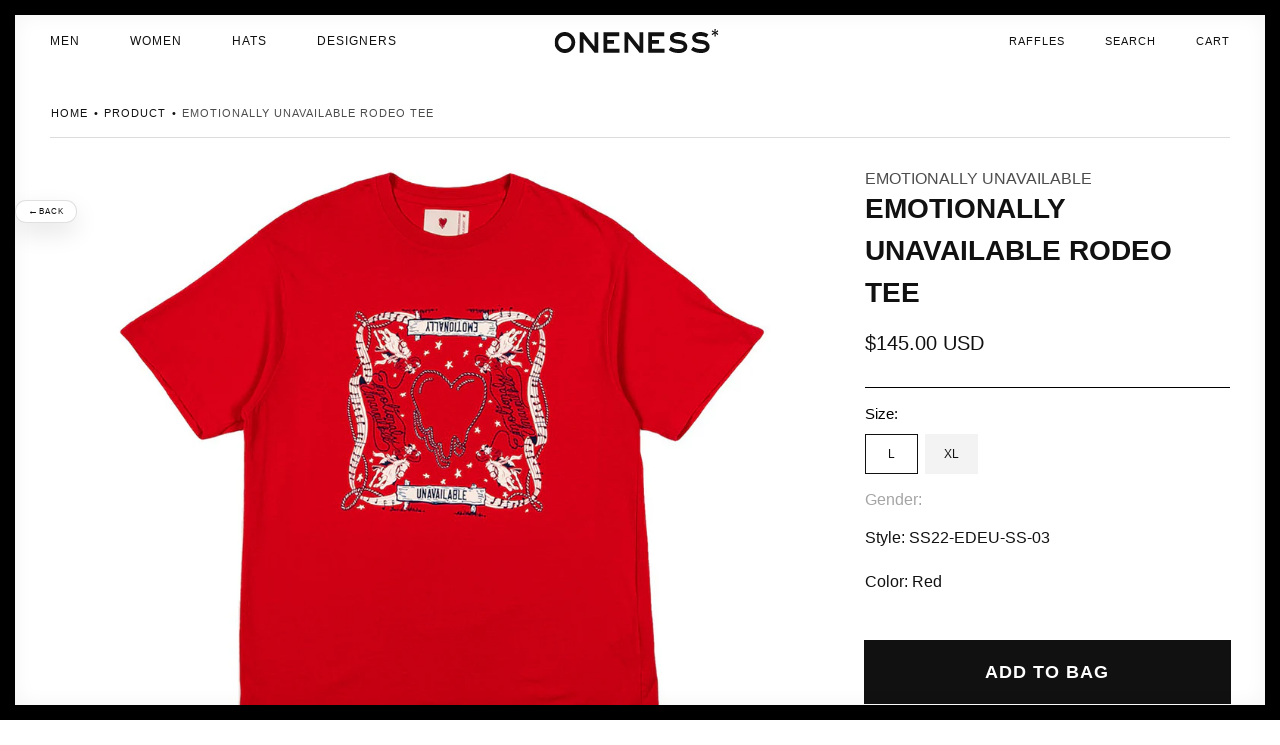

--- FILE ---
content_type: text/html; charset=utf-8
request_url: https://www.onenessboutique.com/products/emotionally-unavailable-rodeo-tee-ss22-edeu-ss-03-red
body_size: 79046
content:
<!doctype html>
<html class="no-js" lang="en">
  <head>
<script src="https://sapi.negate.io/script/sr8KO+usZUDiGRAZbmH6ww==?shop=oneness287-2.myshopify.com"></script>

    <meta charset="utf-8">
    <meta http-equiv="X-UA-Compatible" content="IE=edge">
    <meta name="viewport" content="width=device-width,initial-scale=1">
    <meta name="theme-color" content="">
    <link rel="canonical" href="https://www.onenessboutique.com/products/emotionally-unavailable-rodeo-tee-ss22-edeu-ss-03-red">
    <link rel="preconnect" href="https://cdn.shopify.com" crossorigin><link rel="icon" type="image/png" href="//www.onenessboutique.com/cdn/shop/files/Oneness_Boutique_logo_transparent_background_32x32.png?v=1637950226"><title>
      Emotionally Unavailable Rodeo Tee
 &ndash; Oneness Boutique</title>

    
      <meta name="description" content="Style: SS22-EDEU-SS-03 Color: Red">
    

    

<meta property="og:site_name" content="Oneness Boutique">
<meta property="og:url" content="https://www.onenessboutique.com/products/emotionally-unavailable-rodeo-tee-ss22-edeu-ss-03-red">
<meta property="og:title" content="Emotionally Unavailable Rodeo Tee">
<meta property="og:type" content="product">
<meta property="og:description" content="Style: SS22-EDEU-SS-03 Color: Red"><meta property="og:image" content="http://www.onenessboutique.com/cdn/shop/products/ONENESS_0003_EMOTIONALLY-UNAVAILABLE-RODEO-SS-TEE-RED-SS22-EDEU-SS-03.jpg?v=1644522433">
  <meta property="og:image:secure_url" content="https://www.onenessboutique.com/cdn/shop/products/ONENESS_0003_EMOTIONALLY-UNAVAILABLE-RODEO-SS-TEE-RED-SS22-EDEU-SS-03.jpg?v=1644522433">
  <meta property="og:image:width" content="2000">
  <meta property="og:image:height" content="1462"><meta property="og:price:amount" content="145.00">
  <meta property="og:price:currency" content="USD"><meta name="twitter:site" content="@oneness"><meta name="twitter:card" content="summary_large_image">
<meta name="twitter:title" content="Emotionally Unavailable Rodeo Tee">
<meta name="twitter:description" content="Style: SS22-EDEU-SS-03 Color: Red">

    
    <script type="text/javascript" src="//www.onenessboutique.com/cdn/shop/t/87/assets/jquery.min.js?v=115860211936397945481767388060"></script>

    <script src="//www.onenessboutique.com/cdn/shop/t/87/assets/global.js?v=57437236497759324591767388060" defer="defer"></script>
    <script>window.performance && window.performance.mark && window.performance.mark('shopify.content_for_header.start');</script><meta name="google-site-verification" content="LNt4upjLc0XmfyyV0clQQ8l9vCiexjcjF9Puz8EEUSA">
<meta name="facebook-domain-verification" content="8eo6xgrfoozoyqxyc1z0k2mazf0p4b">
<meta id="shopify-digital-wallet" name="shopify-digital-wallet" content="/1875180/digital_wallets/dialog">
<meta name="shopify-checkout-api-token" content="5de5d471976e82ceba582a81606e0ac5">
<meta id="in-context-paypal-metadata" data-shop-id="1875180" data-venmo-supported="false" data-environment="production" data-locale="en_US" data-paypal-v4="true" data-currency="USD">
<link rel="alternate" type="application/json+oembed" href="https://www.onenessboutique.com/products/emotionally-unavailable-rodeo-tee-ss22-edeu-ss-03-red.oembed">
<script async="async" src="/checkouts/internal/preloads.js?locale=en-US"></script>
<link rel="preconnect" href="https://shop.app" crossorigin="anonymous">
<script async="async" src="https://shop.app/checkouts/internal/preloads.js?locale=en-US&shop_id=1875180" crossorigin="anonymous"></script>
<script id="apple-pay-shop-capabilities" type="application/json">{"shopId":1875180,"countryCode":"US","currencyCode":"USD","merchantCapabilities":["supports3DS"],"merchantId":"gid:\/\/shopify\/Shop\/1875180","merchantName":"Oneness Boutique","requiredBillingContactFields":["postalAddress","email","phone"],"requiredShippingContactFields":["postalAddress","email","phone"],"shippingType":"shipping","supportedNetworks":["visa","masterCard","amex","discover","elo","jcb"],"total":{"type":"pending","label":"Oneness Boutique","amount":"1.00"},"shopifyPaymentsEnabled":true,"supportsSubscriptions":true}</script>
<script id="shopify-features" type="application/json">{"accessToken":"5de5d471976e82ceba582a81606e0ac5","betas":["rich-media-storefront-analytics"],"domain":"www.onenessboutique.com","predictiveSearch":true,"shopId":1875180,"locale":"en"}</script>
<script>var Shopify = Shopify || {};
Shopify.shop = "oneness287-2.myshopify.com";
Shopify.locale = "en";
Shopify.currency = {"active":"USD","rate":"1.0"};
Shopify.country = "US";
Shopify.theme = {"name":"SIDE BAR FIX","id":139700994132,"schema_name":"Dawn","schema_version":"2.2.0","theme_store_id":null,"role":"main"};
Shopify.theme.handle = "null";
Shopify.theme.style = {"id":null,"handle":null};
Shopify.cdnHost = "www.onenessboutique.com/cdn";
Shopify.routes = Shopify.routes || {};
Shopify.routes.root = "/";</script>
<script type="module">!function(o){(o.Shopify=o.Shopify||{}).modules=!0}(window);</script>
<script>!function(o){function n(){var o=[];function n(){o.push(Array.prototype.slice.apply(arguments))}return n.q=o,n}var t=o.Shopify=o.Shopify||{};t.loadFeatures=n(),t.autoloadFeatures=n()}(window);</script>
<script>
  window.ShopifyPay = window.ShopifyPay || {};
  window.ShopifyPay.apiHost = "shop.app\/pay";
  window.ShopifyPay.redirectState = null;
</script>
<script id="shop-js-analytics" type="application/json">{"pageType":"product"}</script>
<script defer="defer" async type="module" src="//www.onenessboutique.com/cdn/shopifycloud/shop-js/modules/v2/client.init-shop-cart-sync_BT-GjEfc.en.esm.js"></script>
<script defer="defer" async type="module" src="//www.onenessboutique.com/cdn/shopifycloud/shop-js/modules/v2/chunk.common_D58fp_Oc.esm.js"></script>
<script defer="defer" async type="module" src="//www.onenessboutique.com/cdn/shopifycloud/shop-js/modules/v2/chunk.modal_xMitdFEc.esm.js"></script>
<script type="module">
  await import("//www.onenessboutique.com/cdn/shopifycloud/shop-js/modules/v2/client.init-shop-cart-sync_BT-GjEfc.en.esm.js");
await import("//www.onenessboutique.com/cdn/shopifycloud/shop-js/modules/v2/chunk.common_D58fp_Oc.esm.js");
await import("//www.onenessboutique.com/cdn/shopifycloud/shop-js/modules/v2/chunk.modal_xMitdFEc.esm.js");

  window.Shopify.SignInWithShop?.initShopCartSync?.({"fedCMEnabled":true,"windoidEnabled":true});

</script>
<script defer="defer" async type="module" src="//www.onenessboutique.com/cdn/shopifycloud/shop-js/modules/v2/client.payment-terms_Ci9AEqFq.en.esm.js"></script>
<script defer="defer" async type="module" src="//www.onenessboutique.com/cdn/shopifycloud/shop-js/modules/v2/chunk.common_D58fp_Oc.esm.js"></script>
<script defer="defer" async type="module" src="//www.onenessboutique.com/cdn/shopifycloud/shop-js/modules/v2/chunk.modal_xMitdFEc.esm.js"></script>
<script type="module">
  await import("//www.onenessboutique.com/cdn/shopifycloud/shop-js/modules/v2/client.payment-terms_Ci9AEqFq.en.esm.js");
await import("//www.onenessboutique.com/cdn/shopifycloud/shop-js/modules/v2/chunk.common_D58fp_Oc.esm.js");
await import("//www.onenessboutique.com/cdn/shopifycloud/shop-js/modules/v2/chunk.modal_xMitdFEc.esm.js");

  
</script>
<script>
  window.Shopify = window.Shopify || {};
  if (!window.Shopify.featureAssets) window.Shopify.featureAssets = {};
  window.Shopify.featureAssets['shop-js'] = {"shop-cart-sync":["modules/v2/client.shop-cart-sync_DZOKe7Ll.en.esm.js","modules/v2/chunk.common_D58fp_Oc.esm.js","modules/v2/chunk.modal_xMitdFEc.esm.js"],"init-fed-cm":["modules/v2/client.init-fed-cm_B6oLuCjv.en.esm.js","modules/v2/chunk.common_D58fp_Oc.esm.js","modules/v2/chunk.modal_xMitdFEc.esm.js"],"shop-cash-offers":["modules/v2/client.shop-cash-offers_D2sdYoxE.en.esm.js","modules/v2/chunk.common_D58fp_Oc.esm.js","modules/v2/chunk.modal_xMitdFEc.esm.js"],"shop-login-button":["modules/v2/client.shop-login-button_QeVjl5Y3.en.esm.js","modules/v2/chunk.common_D58fp_Oc.esm.js","modules/v2/chunk.modal_xMitdFEc.esm.js"],"pay-button":["modules/v2/client.pay-button_DXTOsIq6.en.esm.js","modules/v2/chunk.common_D58fp_Oc.esm.js","modules/v2/chunk.modal_xMitdFEc.esm.js"],"shop-button":["modules/v2/client.shop-button_DQZHx9pm.en.esm.js","modules/v2/chunk.common_D58fp_Oc.esm.js","modules/v2/chunk.modal_xMitdFEc.esm.js"],"avatar":["modules/v2/client.avatar_BTnouDA3.en.esm.js"],"init-windoid":["modules/v2/client.init-windoid_CR1B-cfM.en.esm.js","modules/v2/chunk.common_D58fp_Oc.esm.js","modules/v2/chunk.modal_xMitdFEc.esm.js"],"init-shop-for-new-customer-accounts":["modules/v2/client.init-shop-for-new-customer-accounts_C_vY_xzh.en.esm.js","modules/v2/client.shop-login-button_QeVjl5Y3.en.esm.js","modules/v2/chunk.common_D58fp_Oc.esm.js","modules/v2/chunk.modal_xMitdFEc.esm.js"],"init-shop-email-lookup-coordinator":["modules/v2/client.init-shop-email-lookup-coordinator_BI7n9ZSv.en.esm.js","modules/v2/chunk.common_D58fp_Oc.esm.js","modules/v2/chunk.modal_xMitdFEc.esm.js"],"init-shop-cart-sync":["modules/v2/client.init-shop-cart-sync_BT-GjEfc.en.esm.js","modules/v2/chunk.common_D58fp_Oc.esm.js","modules/v2/chunk.modal_xMitdFEc.esm.js"],"shop-toast-manager":["modules/v2/client.shop-toast-manager_DiYdP3xc.en.esm.js","modules/v2/chunk.common_D58fp_Oc.esm.js","modules/v2/chunk.modal_xMitdFEc.esm.js"],"init-customer-accounts":["modules/v2/client.init-customer-accounts_D9ZNqS-Q.en.esm.js","modules/v2/client.shop-login-button_QeVjl5Y3.en.esm.js","modules/v2/chunk.common_D58fp_Oc.esm.js","modules/v2/chunk.modal_xMitdFEc.esm.js"],"init-customer-accounts-sign-up":["modules/v2/client.init-customer-accounts-sign-up_iGw4briv.en.esm.js","modules/v2/client.shop-login-button_QeVjl5Y3.en.esm.js","modules/v2/chunk.common_D58fp_Oc.esm.js","modules/v2/chunk.modal_xMitdFEc.esm.js"],"shop-follow-button":["modules/v2/client.shop-follow-button_CqMgW2wH.en.esm.js","modules/v2/chunk.common_D58fp_Oc.esm.js","modules/v2/chunk.modal_xMitdFEc.esm.js"],"checkout-modal":["modules/v2/client.checkout-modal_xHeaAweL.en.esm.js","modules/v2/chunk.common_D58fp_Oc.esm.js","modules/v2/chunk.modal_xMitdFEc.esm.js"],"shop-login":["modules/v2/client.shop-login_D91U-Q7h.en.esm.js","modules/v2/chunk.common_D58fp_Oc.esm.js","modules/v2/chunk.modal_xMitdFEc.esm.js"],"lead-capture":["modules/v2/client.lead-capture_BJmE1dJe.en.esm.js","modules/v2/chunk.common_D58fp_Oc.esm.js","modules/v2/chunk.modal_xMitdFEc.esm.js"],"payment-terms":["modules/v2/client.payment-terms_Ci9AEqFq.en.esm.js","modules/v2/chunk.common_D58fp_Oc.esm.js","modules/v2/chunk.modal_xMitdFEc.esm.js"]};
</script>
<script>(function() {
  var isLoaded = false;
  function asyncLoad() {
    if (isLoaded) return;
    isLoaded = true;
    var urls = ["https:\/\/cdn-scripts.signifyd.com\/shopify\/script-tag.js?shop=oneness287-2.myshopify.com","https:\/\/customer-first-focus.b-cdn.net\/cffOrderifyLoader_min.js?shop=oneness287-2.myshopify.com","https:\/\/cdn.nfcube.com\/instafeed-298f83cd8600da2d18ad966ff365065e.js?shop=oneness287-2.myshopify.com"];
    for (var i = 0; i < urls.length; i++) {
      var s = document.createElement('script');
      s.type = 'text/javascript';
      s.async = true;
      s.src = urls[i];
      var x = document.getElementsByTagName('script')[0];
      x.parentNode.insertBefore(s, x);
    }
  };
  if(window.attachEvent) {
    window.attachEvent('onload', asyncLoad);
  } else {
    window.addEventListener('load', asyncLoad, false);
  }
})();</script>
<script id="__st">var __st={"a":1875180,"offset":-18000,"reqid":"033d32a7-2ce4-45cf-aadd-6cc8ee592fbd-1769390668","pageurl":"www.onenessboutique.com\/products\/emotionally-unavailable-rodeo-tee-ss22-edeu-ss-03-red","u":"0ec193e0a5d5","p":"product","rtyp":"product","rid":6694440599636};</script>
<script>window.ShopifyPaypalV4VisibilityTracking = true;</script>
<script id="captcha-bootstrap">!function(){'use strict';const t='contact',e='account',n='new_comment',o=[[t,t],['blogs',n],['comments',n],[t,'customer']],c=[[e,'customer_login'],[e,'guest_login'],[e,'recover_customer_password'],[e,'create_customer']],r=t=>t.map((([t,e])=>`form[action*='/${t}']:not([data-nocaptcha='true']) input[name='form_type'][value='${e}']`)).join(','),a=t=>()=>t?[...document.querySelectorAll(t)].map((t=>t.form)):[];function s(){const t=[...o],e=r(t);return a(e)}const i='password',u='form_key',d=['recaptcha-v3-token','g-recaptcha-response','h-captcha-response',i],f=()=>{try{return window.sessionStorage}catch{return}},m='__shopify_v',_=t=>t.elements[u];function p(t,e,n=!1){try{const o=window.sessionStorage,c=JSON.parse(o.getItem(e)),{data:r}=function(t){const{data:e,action:n}=t;return t[m]||n?{data:e,action:n}:{data:t,action:n}}(c);for(const[e,n]of Object.entries(r))t.elements[e]&&(t.elements[e].value=n);n&&o.removeItem(e)}catch(o){console.error('form repopulation failed',{error:o})}}const l='form_type',E='cptcha';function T(t){t.dataset[E]=!0}const w=window,h=w.document,L='Shopify',v='ce_forms',y='captcha';let A=!1;((t,e)=>{const n=(g='f06e6c50-85a8-45c8-87d0-21a2b65856fe',I='https://cdn.shopify.com/shopifycloud/storefront-forms-hcaptcha/ce_storefront_forms_captcha_hcaptcha.v1.5.2.iife.js',D={infoText:'Protected by hCaptcha',privacyText:'Privacy',termsText:'Terms'},(t,e,n)=>{const o=w[L][v],c=o.bindForm;if(c)return c(t,g,e,D).then(n);var r;o.q.push([[t,g,e,D],n]),r=I,A||(h.body.append(Object.assign(h.createElement('script'),{id:'captcha-provider',async:!0,src:r})),A=!0)});var g,I,D;w[L]=w[L]||{},w[L][v]=w[L][v]||{},w[L][v].q=[],w[L][y]=w[L][y]||{},w[L][y].protect=function(t,e){n(t,void 0,e),T(t)},Object.freeze(w[L][y]),function(t,e,n,w,h,L){const[v,y,A,g]=function(t,e,n){const i=e?o:[],u=t?c:[],d=[...i,...u],f=r(d),m=r(i),_=r(d.filter((([t,e])=>n.includes(e))));return[a(f),a(m),a(_),s()]}(w,h,L),I=t=>{const e=t.target;return e instanceof HTMLFormElement?e:e&&e.form},D=t=>v().includes(t);t.addEventListener('submit',(t=>{const e=I(t);if(!e)return;const n=D(e)&&!e.dataset.hcaptchaBound&&!e.dataset.recaptchaBound,o=_(e),c=g().includes(e)&&(!o||!o.value);(n||c)&&t.preventDefault(),c&&!n&&(function(t){try{if(!f())return;!function(t){const e=f();if(!e)return;const n=_(t);if(!n)return;const o=n.value;o&&e.removeItem(o)}(t);const e=Array.from(Array(32),(()=>Math.random().toString(36)[2])).join('');!function(t,e){_(t)||t.append(Object.assign(document.createElement('input'),{type:'hidden',name:u})),t.elements[u].value=e}(t,e),function(t,e){const n=f();if(!n)return;const o=[...t.querySelectorAll(`input[type='${i}']`)].map((({name:t})=>t)),c=[...d,...o],r={};for(const[a,s]of new FormData(t).entries())c.includes(a)||(r[a]=s);n.setItem(e,JSON.stringify({[m]:1,action:t.action,data:r}))}(t,e)}catch(e){console.error('failed to persist form',e)}}(e),e.submit())}));const S=(t,e)=>{t&&!t.dataset[E]&&(n(t,e.some((e=>e===t))),T(t))};for(const o of['focusin','change'])t.addEventListener(o,(t=>{const e=I(t);D(e)&&S(e,y())}));const B=e.get('form_key'),M=e.get(l),P=B&&M;t.addEventListener('DOMContentLoaded',(()=>{const t=y();if(P)for(const e of t)e.elements[l].value===M&&p(e,B);[...new Set([...A(),...v().filter((t=>'true'===t.dataset.shopifyCaptcha))])].forEach((e=>S(e,t)))}))}(h,new URLSearchParams(w.location.search),n,t,e,['guest_login'])})(!0,!0)}();</script>
<script integrity="sha256-4kQ18oKyAcykRKYeNunJcIwy7WH5gtpwJnB7kiuLZ1E=" data-source-attribution="shopify.loadfeatures" defer="defer" src="//www.onenessboutique.com/cdn/shopifycloud/storefront/assets/storefront/load_feature-a0a9edcb.js" crossorigin="anonymous"></script>
<script crossorigin="anonymous" defer="defer" src="//www.onenessboutique.com/cdn/shopifycloud/storefront/assets/shopify_pay/storefront-65b4c6d7.js?v=20250812"></script>
<script data-source-attribution="shopify.dynamic_checkout.dynamic.init">var Shopify=Shopify||{};Shopify.PaymentButton=Shopify.PaymentButton||{isStorefrontPortableWallets:!0,init:function(){window.Shopify.PaymentButton.init=function(){};var t=document.createElement("script");t.src="https://www.onenessboutique.com/cdn/shopifycloud/portable-wallets/latest/portable-wallets.en.js",t.type="module",document.head.appendChild(t)}};
</script>
<script data-source-attribution="shopify.dynamic_checkout.buyer_consent">
  function portableWalletsHideBuyerConsent(e){var t=document.getElementById("shopify-buyer-consent"),n=document.getElementById("shopify-subscription-policy-button");t&&n&&(t.classList.add("hidden"),t.setAttribute("aria-hidden","true"),n.removeEventListener("click",e))}function portableWalletsShowBuyerConsent(e){var t=document.getElementById("shopify-buyer-consent"),n=document.getElementById("shopify-subscription-policy-button");t&&n&&(t.classList.remove("hidden"),t.removeAttribute("aria-hidden"),n.addEventListener("click",e))}window.Shopify?.PaymentButton&&(window.Shopify.PaymentButton.hideBuyerConsent=portableWalletsHideBuyerConsent,window.Shopify.PaymentButton.showBuyerConsent=portableWalletsShowBuyerConsent);
</script>
<script data-source-attribution="shopify.dynamic_checkout.cart.bootstrap">document.addEventListener("DOMContentLoaded",(function(){function t(){return document.querySelector("shopify-accelerated-checkout-cart, shopify-accelerated-checkout")}if(t())Shopify.PaymentButton.init();else{new MutationObserver((function(e,n){t()&&(Shopify.PaymentButton.init(),n.disconnect())})).observe(document.body,{childList:!0,subtree:!0})}}));
</script>
<script id='scb4127' type='text/javascript' async='' src='https://www.onenessboutique.com/cdn/shopifycloud/privacy-banner/storefront-banner.js'></script><link id="shopify-accelerated-checkout-styles" rel="stylesheet" media="screen" href="https://www.onenessboutique.com/cdn/shopifycloud/portable-wallets/latest/accelerated-checkout-backwards-compat.css" crossorigin="anonymous">
<style id="shopify-accelerated-checkout-cart">
        #shopify-buyer-consent {
  margin-top: 1em;
  display: inline-block;
  width: 100%;
}

#shopify-buyer-consent.hidden {
  display: none;
}

#shopify-subscription-policy-button {
  background: none;
  border: none;
  padding: 0;
  text-decoration: underline;
  font-size: inherit;
  cursor: pointer;
}

#shopify-subscription-policy-button::before {
  box-shadow: none;
}

      </style>
<script id="sections-script" data-sections="main-product,header,footer" defer="defer" src="//www.onenessboutique.com/cdn/shop/t/87/compiled_assets/scripts.js?v=25647"></script>
<script>window.performance && window.performance.mark && window.performance.mark('shopify.content_for_header.end');</script>


    <style data-shopify>
      
      
      
      
      

      :root {
        --font-body-family: Helvetica, Arial, sans-serif;
        --font-body-style: normal;
        --font-body-weight: 400;

        --font-heading-family: Helvetica, Arial, sans-serif;
        --font-heading-style: normal;
        --font-heading-weight: 400;

        --color-base-text: 17, 17, 17;
        --color-base-background-1: 255, 255, 255;
        --color-base-background-2: 243, 243, 243;
        --color-base-solid-button-labels: 255, 255, 255;
        --color-base-outline-button-labels: 0, 0, 0;
        --color-base-accent-1: 17, 17, 17;
        --color-base-accent-2: 51, 79, 180;
        --payment-terms-background-color: #FFFFFF;

        --gradient-base-background-1: #FFFFFF;
        --gradient-base-background-2: #F3F3F3;
        --gradient-base-accent-1: #111111;
        --gradient-base-accent-2: #334FB4;

        --page-width: 144rem;
        --page-width-margin: 0rem;
      }

      *,
      *::before,
      *::after {
        box-sizing: inherit;
      }

      html {
        box-sizing: border-box;
        font-size: 62.5%;
        height: 100%;
      }

      body {
        /*display: grid;*/
        grid-template-rows: auto auto 1fr auto;
        grid-template-columns: 100%;
        min-height: 100%;
        margin: 0;
        font-size: 1.5rem;
        /*letter-spacing: 0.06rem;*/
        line-height: 1.8;
        font-family: var(--font-body-family);
        font-style: var(--font-body-style);
        font-weight: var(--font-body-weight);
      }

      @media screen and (min-width: 750px) {
        body {
          font-size: 1.6rem;
        }
      }
    </style>

    <link href="//www.onenessboutique.com/cdn/shop/t/87/assets/base.css?v=158938079756680501971767388060" rel="stylesheet" type="text/css" media="all" />
    <link href="//www.onenessboutique.com/cdn/shop/t/87/assets/custom.css?v=157946903337744367161767388060" rel="stylesheet" type="text/css" media="all" />
<link rel="stylesheet" href="//www.onenessboutique.com/cdn/shop/t/87/assets/component-predictive-search.css?v=171342419786403665911767388060" media="print" onload="this.media='all'"><script>document.documentElement.className = document.documentElement.className.replace('no-js', 'js');</script><script src="//www.onenessboutique.com/cdn/shopifycloud/storefront/assets/themes_support/option_selection-b017cd28.js" type="text/javascript"></script>
    <script src="//www.onenessboutique.com/cdn/shopifycloud/storefront/assets/themes_support/api.jquery-7ab1a3a4.js" type="text/javascript"></script>

    <script type="text/javascript" src="//www.onenessboutique.com/cdn/shop/t/87/assets/plugin.js?v=132329025445524724371767388060" defer="defer"></script>
    <script type="text/javascript" src="//www.onenessboutique.com/cdn/shop/t/87/assets/wc-theme-lib.min.js?v=88450774300368908851767388060" defer="defer"></script>
    <script type="text/javascript" src="//www.onenessboutique.com/cdn/shop/t/87/assets/cart_ajax_min.js?v=180233391429386685991767388060" defer="defer"></script>
    <script type="text/javascript" src="//www.onenessboutique.com/cdn/shop/t/87/assets/custom.js?v=98377247138091517911767388060" defer="defer"></script><script>
    // empty script tag to work around a platform issue where attributes of first script in file are scrubbed
</script>

<script id="bold-subscriptions-script" type="text/javascript">
    window.BOLD = window.BOLD || {};
    window.BOLD.subscriptions = window.BOLD.subscriptions || {};
    window.BOLD.subscriptions.classes = window.BOLD.subscriptions.classes || {};
    window.BOLD.subscriptions.patches = window.BOLD.subscriptions.patches || {};
    window.BOLD.subscriptions.patches.maxCheckoutRetries = window.BOLD.subscriptions.patches.maxCheckoutRetries || 200;
    window.BOLD.subscriptions.patches.currentCheckoutRetries = window.BOLD.subscriptions.patches.currentCheckoutRetries || 0;
    window.BOLD.subscriptions.patches.maxCashierPatchAttempts = window.BOLD.subscriptions.patches.maxCashierPatchAttempts || 200;
    window.BOLD.subscriptions.patches.currentCashierPatchAttempts = window.BOLD.subscriptions.patches.currentCashierPatchAttempts || 0;
    window.BOLD.subscriptions.config = window.BOLD.subscriptions.config || {};
    window.BOLD.subscriptions.config.platform = 'shopify';
    window.BOLD.subscriptions.config.shopDomain = 'pivofydev.myshopify.com';
    window.BOLD.subscriptions.config.customDomain = 'demo.pivofy.com';
    window.BOLD.subscriptions.config.shopIdentifier = '21614153';
    window.BOLD.subscriptions.config.cashierUrl = 'https://cashier.boldcommerce.com';
    window.BOLD.subscriptions.config.cashierApplicationUUID = '2e6a2bbc-b12b-4255-abdf-a02af85c0d4e';
    window.BOLD.subscriptions.config.appUrl = 'https://sub.boldapps.net';
    window.BOLD.subscriptions.config.currencyCode = 'USD';
    window.BOLD.subscriptions.config.checkoutType = 'shopify';
    window.BOLD.subscriptions.config.currencyFormat = "\u003Cspan class=\u0022money\u0022\u003E$\u0026#123;\u0026#123;amount}}\u003C\/span\u003E";
    window.BOLD.subscriptions.config.shopCurrencies = [{"id":2552,"currency":"USD","currency_format":"$\u0026#123;\u0026#123;amount}}","created_at":"2021-05-17 12:35:59","updated_at":"2021-05-17 12:35:59"}];
    window.BOLD.subscriptions.config.shopSettings = {"allow_msp_cancellation":true,"allow_msp_prepaid_renewal":true,"customer_can_pause_subscription":true,"customer_can_change_next_order_date":true,"line_item_discount_policy":"inherit","customer_can_change_order_frequency":true,"customer_can_create_an_additional_order":false,"show_currency_code":true,"stored_payment_method_policy":"required"};
    window.BOLD.subscriptions.config.cashierPluginOnlyMode = window.BOLD.subscriptions.config.cashierPluginOnlyMode || false;
    if (window.BOLD.subscriptions.config.waitForCheckoutLoader === undefined) {
        window.BOLD.subscriptions.config.waitForCheckoutLoader = true;
    }

    window.BOLD.subscriptions.config.addToCartFormSelectors = window.BOLD.subscriptions.config.addToCartFormSelectors || [];
    window.BOLD.subscriptions.config.addToCartButtonSelectors = window.BOLD.subscriptions.config.addToCartButtonSelectors || [];
    window.BOLD.subscriptions.config.widgetInsertBeforeSelectors = window.BOLD.subscriptions.config.widgetInsertBeforeSelectors || [];
    window.BOLD.subscriptions.config.quickAddToCartButtonSelectors = window.BOLD.subscriptions.config.quickAddToCartButtonSelectors || [];
    window.BOLD.subscriptions.config.cartElementSelectors = window.BOLD.subscriptions.config.cartElementSelectors || [];
    window.BOLD.subscriptions.config.cartTotalElementSelectors = window.BOLD.subscriptions.config.cartTotalElementSelectors || [];
    window.BOLD.subscriptions.config.lineItemSelectors = window.BOLD.subscriptions.config.lineItemSelectors || [];
    window.BOLD.subscriptions.config.lineItemNameSelectors = window.BOLD.subscriptions.config.lineItemNameSelectors || [];
    window.BOLD.subscriptions.config.checkoutButtonSelectors = window.BOLD.subscriptions.config.checkoutButtonSelectors || [];

    window.BOLD.subscriptions.config.featureFlags = window.BOLD.subscriptions.config.featureFlags || ["BS2-1698-get-paypal-methods-from-cashier","BS2-1699-select-payment-methods-msp","BS2-1882-gen-settings-tz","BS2-3318-prepaid-import-recurrence-fix","BS2-4386-add-address-source-to-address-models","BS2-1699-edit-payment-methods-admin","bs2-1804-cancellation-management-page","BS2-3651-orderstream-webhook-source-validation","BS2-3660-delete-line-items-command","BS2-4082-pagination-on-upcoming-orders","bs2-4006-send-checkout-features-to-bsub","BS2-4377-filter-list-subs-endpoint","BS2-4377-filter-list-sub-orders-endpoint","BS2-4432-filter-list-sub-groups-endpoint","BS2-4375-failure-reason-banner"];
    window.BOLD.subscriptions.config.subscriptionProcessingFrequency = '60';
    window.BOLD.subscriptions.config.requireMSPInitialLoadingMessage = true;
    window.BOLD.subscriptions.data = window.BOLD.subscriptions.data || {};

    // Interval text markup template
    window.BOLD.subscriptions.config.lineItemPropertyListSelectors = window.BOLD.subscriptions.config.lineItemPropertyListSelectors || [];
    window.BOLD.subscriptions.config.lineItemPropertyListSelectors.push('dl.definitionList');
    window.BOLD.subscriptions.config.lineItemPropertyListTemplate = window.BOLD.subscriptions.config.lineItemPropertyListTemplate || '<dl class="definitionList"></dl>';
    window.BOLD.subscriptions.config.lineItemPropertyTemplate = window.BOLD.subscriptions.config.lineItemPropertyTemplate || '<dt class="definitionList-key">\:</dt><dd class="definitionList-value">\</dd>';

    // Discount text markup template
    window.BOLD.subscriptions.config.discountItemTemplate = window.BOLD.subscriptions.config.discountItemTemplate || '<div class="bold-subscriptions-discount"><div class="bold-subscriptions-discount__details">\</div><div class="bold-subscriptions-discount__total">\</div></div>';


    // Constants in XMLHttpRequest are not reliable, so we will create our own
    // reference: https://developer.mozilla.org/en-US/docs/Web/API/XMLHttpRequest/readyState
    window.BOLD.subscriptions.config.XMLHttpRequest = {
        UNSENT:0,            // Client has been created. open() not called yet.
        OPENED: 1,           // open() has been called.
        HEADERS_RECEIVED: 2, // send() has been called, and headers and status are available.
        LOADING: 3,          // Downloading; responseText holds partial data.
        DONE: 4              // The operation is complete.
    };

    window.BOLD.subscriptions.config.assetBaseUrl = 'https://sub.boldapps.net';
    if (window.localStorage && window.localStorage.getItem('boldSubscriptionsAssetBaseUrl')) {
        window.BOLD.subscriptions.config.assetBaseUrl = window.localStorage.getItem('boldSubscriptionsAssetBaseUrl')
    }

    if (localStorage && localStorage.getItem('boldSubscriptionsSubscriptionGroups')) {
        window.BOLD.subscriptions.data.subscriptionGroups = JSON.parse(localStorage.getItem('boldSubscriptionsSubscriptionGroups'));
    } else {
        window.BOLD.subscriptions.data.subscriptionGroups = [{"id":15664,"billing_rules":[{"id":32644,"subscription_group_id":15664,"interval_name":"Monthly","billing_rule":"FREQ=MONTHLY","custom_billing_rule":""}],"is_subscription_only":false,"allow_prepaid":false,"is_prepaid_only":false,"should_continue_prepaid":true,"continue_prepaid_type":"as_prepaid","prepaid_durations":[{"id":15549,"subscription_group_id":15664,"total_duration":1,"discount_type":"percentage","discount_value":0}],"selection_options":[{"platform_entity_id":"4498546098275"},{"platform_entity_id":"4498546131043"},{"platform_entity_id":"4498546163811"}],"discount_type":"no_discount","percent_discount":0,"fixed_discount":0,"can_add_to_cart":true}];
    }

    window.BOLD.subscriptions.isFeatureFlagEnabled = function (featureFlag) {
        for (var i = 0; i < window.BOLD.subscriptions.config.featureFlags.length; i++) {
            if (window.BOLD.subscriptions.config.featureFlags[i] === featureFlag){
                return true;
            }
        }
        return false;
    }

    window.BOLD.subscriptions.logger = {
        tag: "bold_subscriptions",
        // the bold subscriptions log level
        // 0 - errors (default)
        // 1 - warnings + errors
        // 2 - info + warnings + errors
        // use window.localStorage.setItem('boldSubscriptionsLogLevel', x) to set the log level
        levels: {
            ERROR: 0,
            WARN: 1,
            INFO: 2,
        },
        level: parseInt((window.localStorage && window.localStorage.getItem('boldSubscriptionsLogLevel')) || "0", 10),
        _log: function(callArgs, level) {
            if (!window.console) {
                return null;
            }

            if (window.BOLD.subscriptions.logger.level < level) {
                return;
            }

            var params = Array.prototype.slice.call(callArgs);
            params.unshift(window.BOLD.subscriptions.logger.tag);

            switch (level) {
                case window.BOLD.subscriptions.logger.levels.INFO:
                    console.info.apply(null, params);
                    return;
                case window.BOLD.subscriptions.logger.levels.WARN:
                    console.warn.apply(null, params);
                    return;
                case window.BOLD.subscriptions.logger.levels.ERROR:
                    console.error.apply(null, params);
                    return;
                default:
                    console.log.apply(null, params);
                    return;
            }
        },
        info: function() {
            window.BOLD.subscriptions.logger._log(arguments, window.BOLD.subscriptions.logger.levels.INFO);
        },
        warn: function() {
            window.BOLD.subscriptions.logger._log(arguments, window.BOLD.subscriptions.logger.levels.WARN);
        },
        error: function() {
            window.BOLD.subscriptions.logger._log(arguments, window.BOLD.subscriptions.logger.levels.ERROR);
        }
    }

    window.BOLD.subscriptions.getSubscriptionGroupFromProductId = function (productId) {
        var data = window.BOLD.subscriptions.data;
        var foundGroup = null;
        for (var i = 0; i < data.subscriptionGroups.length; i += 1) {
            var subscriptionGroup = data.subscriptionGroups[i];
            for (var j = 0; j < subscriptionGroup.selection_options.length; j += 1) {
                var selectionOption = subscriptionGroup.selection_options[j];
                if (selectionOption.platform_entity_id === productId.toString()) {
                    foundGroup = subscriptionGroup;
                    break;
                }
            }
            if (foundGroup) {
                break;
            }
        }
        return foundGroup;
    };

    window.BOLD.subscriptions.getSubscriptionGroupById = function(subGroupId) {
        var subscriptionGroups = window.BOLD.subscriptions.data.subscriptionGroups;

        for (var i = 0; i < subscriptionGroups.length; i += 1) {
            var subGroup = subscriptionGroups[i];
            if (subGroup.id === subGroupId) {
                return subGroup;
            }
        }

        return null;
    };

    window.BOLD.subscriptions.getSubscriptionGroupPrepaidDurationById = function(subscriptionGroupId, prepaidDurationId) {
        var subscriptionGroup = window.BOLD.subscriptions.getSubscriptionGroupById(subscriptionGroupId);

        if (
            !subscriptionGroup
            || !subscriptionGroup.prepaid_durations
            || !subscriptionGroup.prepaid_durations.length
        ) {
            return null;
        }

        for (var i = 0; i < subscriptionGroup.prepaid_durations.length; i++) {
            var prepaidDuration = subscriptionGroup.prepaid_durations[i];
            if (prepaidDuration.id === prepaidDurationId) {
                return prepaidDuration;
            }
        }

        return null;
    }

    window.BOLD.subscriptions.getSubscriptionGroupBillingRuleById = function(subGroup, billingRuleId) {
        for (var i = 0; i < subGroup.billing_rules.length; i += 1) {
            var billingRule = subGroup.billing_rules[i];
            if (billingRule.id === billingRuleId) {
                return billingRule;
            }
        }

        return null;
    };

    window.BOLD.subscriptions.toggleDisabledAddToCartButtons = function(d) {
        var addToCartForms = document.querySelectorAll(window.BOLD.subscriptions.config.addToCartFormSelectors.join(','));
        var disable = !!d;
        for (var i = 0; i < addToCartForms.length; i++) {
            var addToCartForm = addToCartForms[i];
            var productId = window.BOLD.subscriptions.getProductIdFromAddToCartForm(addToCartForm);
            var subscriptionGroup = window.BOLD.subscriptions.getSubscriptionGroupFromProductId(productId);

            if (subscriptionGroup) {
                var addToCartButtons = addToCartForm.querySelectorAll(window.BOLD.subscriptions.config.addToCartButtonSelectors.join(','));
                for (var j = 0; j < addToCartButtons.length; j++) {
                    var addToCartButton = addToCartButtons[j];
                    var toggleAction = disable ?  addToCartButton.setAttribute : addToCartButton.removeAttribute;

                    addToCartButton.disabled = disable;
                    toggleAction.call(addToCartButton, 'data-disabled-by-subscriptions', disable);
                }
            }
        }
    };

    window.BOLD.subscriptions.disableAddToCartButtons = function () {
        // only disable the add to cart buttons if the app isn't loaded yet
        if (!window.BOLD.subscriptions.app) {
            window.BOLD.subscriptions.toggleDisabledAddToCartButtons(true);
        } else {
            window.BOLD.subscriptions.enableAddToCartButtons();
        }
    };

    window.BOLD.subscriptions.enableAddToCartButtons = function () {
        document.removeEventListener('click', window.BOLD.subscriptions.preventSubscriptionAddToCart);
        window.BOLD.subscriptions.toggleDisabledAddToCartButtons(false);
    };

    window.BOLD.subscriptions.toggleDisabledCheckoutButtons = function(d) {
        var checkoutButtons = document.querySelectorAll(window.BOLD.subscriptions.config.checkoutButtonSelectors.join(','));
        var disable = !!d;
        for (var i = 0; i < checkoutButtons.length; i++) {
            var checkoutButton = checkoutButtons[i];
            var toggleAction = disable ? checkoutButton.setAttribute : checkoutButton.removeAttribute;

            checkoutButton.disabled = disable;
            toggleAction.call(checkoutButton, 'data-disabled-by-subscriptions', disable);
        }
    }

    window.BOLD.subscriptions.disableCheckoutButtons = function() {
        // only disable the checkout buttons if the app isn't loaded yet
        if (!window.BOLD.subscriptions.app) {
            window.BOLD.subscriptions.toggleDisabledCheckoutButtons(true);
        } else {
            window.BOLD.subscriptions.enableCheckoutButtons();
        }
    }

    window.BOLD.subscriptions.enableCheckoutButtons = function() {
        document.removeEventListener('click', window.BOLD.subscriptions.preventCheckout);
        window.BOLD.subscriptions.toggleDisabledCheckoutButtons(false);
    }

    window.BOLD.subscriptions.hasSuccessfulAddToCarts = function() {
        if (typeof(Storage) !== "undefined") {
            var successfulAddToCarts = JSON.parse(
                window.localStorage.getItem('boldSubscriptionsSuccessfulAddToCarts') || '[]'
            );
            if (successfulAddToCarts.length > 0) {
                return true;
            }
        }

        return false;
    }

    window.BOLD.subscriptions.hasPendingAddToCarts = function() {
        if (typeof(Storage) !== "undefined") {
            var pendingAddToCarts = JSON.parse(
                window.localStorage.getItem('boldSubscriptionsPendingAddToCarts') || '[]'
            );
            if (pendingAddToCarts.length > 0) {
                return true;
            }
        }

        return false;
    }

    window.BOLD.subscriptions.addJSAsset = function(src) {
        var scriptTag = document.getElementById('bold-subscriptions-script');
        var jsElement = document.createElement('script');
        jsElement.type = 'text/javascript';
        jsElement.src = src;
        scriptTag.parentNode.insertBefore(jsElement, scriptTag);
    };

    window.BOLD.subscriptions.addCSSAsset = function(href) {
        var scriptTag = document.getElementById('bold-subscriptions-script');
        var cssElement = document.createElement('link');
        cssElement.href = href;
        cssElement.rel = 'stylesheet';
        scriptTag.parentNode.insertBefore(cssElement, scriptTag);
    };

    window.BOLD.subscriptions.loadStorefrontAssets = function loadStorefrontAssets() {
        var assets = window.BOLD.subscriptions.config.assets;
        window.BOLD.subscriptions.addCSSAsset(window.BOLD.subscriptions.config.assetBaseUrl + '/static/' + assets['storefront.css']);
        window.BOLD.subscriptions.addJSAsset(window.BOLD.subscriptions.config.assetBaseUrl + '/static/' + assets['storefront.js']);
    };

    window.BOLD.subscriptions.loadCustomerPortalAssets = function loadCustomerPortalAssets() {
        var assets = window.BOLD.subscriptions.config.assets;
        window.BOLD.subscriptions.addCSSAsset(window.BOLD.subscriptions.config.assetBaseUrl + '/static/' + assets['customer_portal.css']);
        window.BOLD.subscriptions.addJSAsset(window.BOLD.subscriptions.config.assetBaseUrl + '/static/' + assets['customer_portal.js']);
    };

    window.BOLD.subscriptions.processManifest = function() {
        if (!window.BOLD.subscriptions.processedManifest) {
            window.BOLD.subscriptions.processedManifest = true;
            window.BOLD.subscriptions.config.assets = JSON.parse(this.responseText);

                        window.BOLD.subscriptions.loadCustomerPortalAssets();
        }
    };

    window.BOLD.subscriptions.addInitialLoadingMessage = function() {
        var customerPortalNode = document.getElementById('customer-portal-root');
        if (customerPortalNode && window.BOLD.subscriptions.config.requireMSPInitialLoadingMessage) {
            customerPortalNode.innerHTML = '<div class="bold-subscriptions-loader-container"><div class="bold-subscriptions-loader"></div></div>';
        }
    }

    window.BOLD.subscriptions.contentLoaded = function() {
        window.BOLD.subscriptions.data.contentLoadedEventTriggered = true;
        window.BOLD.subscriptions.addInitialLoadingMessage();
            };

    window.BOLD.subscriptions.preventSubscriptionAddToCart = function(e) {
        if (e.target.matches(window.BOLD.subscriptions.config.addToCartButtonSelectors.join(',')) && e.target.form) {
            var productId = window.BOLD.subscriptions.getProductIdFromAddToCartForm(e.target.form);
            var subscriptionGroup = window.BOLD.subscriptions.getSubscriptionGroupFromProductId(productId);

            if (subscriptionGroup) {
                // This code prevents products in subscription groups from being added to the cart before the
                // Subscriptions app fully loads. Once the subscriptions app loads it will re-enable the
                // buttons. Use window.BOLD.subscriptions.enableAddToCartButtons enable them manually.
                e.preventDefault();
                return false;
            }
        }
    };

    window.BOLD.subscriptions.preventCheckout = function(e) {
        if (
            e.target.matches(window.BOLD.subscriptions.config.checkoutButtonSelectors.join(','))
            && (window.BOLD.subscriptions.hasSuccessfulAddToCarts() || window.BOLD.subscriptions.hasPendingAddToCarts())
        ) {
            // This code prevents checkouts on the shop until the Subscriptions app fully loads.
            // When the Subscriptions app is ready it will enable the checkout buttons itself.
            // Use window.BOLD.subscriptions.enableCheckoutButtons to enable them manually.
            e.preventDefault();
            return false;
        }
    }

        document.addEventListener('DOMContentLoaded', window.BOLD.subscriptions.contentLoaded);

    if (!Element.prototype.matches) {
        Element.prototype.matches =
            Element.prototype.matchesSelector ||
            Element.prototype.mozMatchesSelector ||
            Element.prototype.msMatchesSelector ||
            Element.prototype.oMatchesSelector ||
            Element.prototype.webkitMatchesSelector ||
            function(s) {
                var matches = (this.document || this.ownerDocument).querySelectorAll(s),
                    i = matches.length;
                while (--i >= 0 && matches.item(i) !== this) {}
                return i > -1;
            };
    }

    if (!Element.prototype.closest) {
        Element.prototype.closest = function(s) {
            var el = this;

            do {
                if (Element.prototype.matches.call(el, s)) return el;
                el = el.parentElement || el.parentNode;
            } while (el !== null && el.nodeType === 1);
            return null;
        };
    }

    window.BOLD.subscriptions.setVisibilityOfAdditionalCheckoutButtons = function (isVisible) {
        if (window.BOLD.subscriptions.config.additionalCheckoutSelectors === undefined) {
            return;
        }

        var selectors = window.BOLD.subscriptions.config.additionalCheckoutSelectors;

        for (var i = 0; i < selectors.length; i++) {
            var elements = document.querySelectorAll(selectors[i]);

            for (var j = 0; j < elements.length; j++) {
                elements[j].style.display = isVisible ? 'block' : 'none';
            }
        }
    }

    window.BOLD.subscriptions.hideAdditionalCheckoutButtons = function() {
        window.BOLD.subscriptions.setVisibilityOfAdditionalCheckoutButtons(false);
    };

    window.BOLD.subscriptions.showAdditionalCheckoutButtons = function() {
        window.BOLD.subscriptions.setVisibilityOfAdditionalCheckoutButtons(true);
    };

    window.BOLD.subscriptions.enhanceMspUrls = function(data) {
        var mspUrl = 'https://sub.boldapps.net/shop/8376/customer_portal';
        var elements = document.querySelectorAll("a[href='"+mspUrl+"']");

        if(!elements.length || !data.success) {
            return;
        }

        for (var i = 0; i < elements.length; i++) {
            elements[i].href = elements[i].href + "?jwt="+data.value.jwt+"&customerId="+data.value.customerId;
        }
    };

    window.addEventListener('load', function () {
        window.BOLD.subscriptions.getJWT(window.BOLD.subscriptions.enhanceMspUrls);
    });

    // This will be called immediately
    // Use this anonymous function to avoid polluting the global namespace
    (function() {
        var xhr = new XMLHttpRequest();
        xhr.addEventListener('load', window.BOLD.subscriptions.processManifest);
        xhr.open('GET', window.BOLD.subscriptions.config.assetBaseUrl + '/static/manifest.json?t=' + (new Date()).getTime());
        xhr.send();
    })()

    window.BOLD.subscriptions.patches.patchCashier = function() {
        if (window.BOLD && window.BOLD.checkout) {
            window.BOLD.checkout.disable();
            window.BOLD.checkout.listenerFn = window.BOLD.subscriptions.patches.cashierListenerFn;
            window.BOLD.checkout.enable();
        } else if (window.BOLD.subscriptions.patches.currentCashierPatchAttempts < window.BOLD.subscriptions.patches.maxCashierPatchAttempts) {
            window.BOLD.subscriptions.patches.currentCashierPatchAttempts++;
            setTimeout(window.BOLD.subscriptions.patches.patchCashier, 100);
        }
    };

    window.BOLD.subscriptions.patches.finishCheckout = function(event, form, cart) {
        window.BOLD.subscriptions.patches.currentCheckoutRetries++;

        if (!window.BOLD.subscriptions.app
            && window.BOLD.subscriptions.patches.currentCheckoutRetries < window.BOLD.subscriptions.patches.maxCheckoutRetries
        ) {
            setTimeout(function () { window.BOLD.subscriptions.patches.finishCheckout(event, form, cart); }, 100);
            return;
        } else if (window.BOLD.subscriptions.app) {
            window.BOLD.subscriptions.patches.currentCheckoutRetries = 0;
            window.BOLD.subscriptions.app.addCartParams(form, cart);
        }

        var noSubscriptions = false;
        if ((window.BOLD.subscriptions.app && window.BOLD.subscriptions.app.successfulAddToCarts.length === 0)
            || !window.BOLD.subscriptions.app
        ) {
            noSubscriptions = true;
            event.target.dataset.cashierConfirmedNoPlugins = true;

            if (window.BOLD.subscriptions.setCashierFeatureToken) {
                window.BOLD.subscriptions.setCashierFeatureToken(false);
            }
        }

        if ((noSubscriptions && window.BOLD.subscriptions.config.cashierPluginOnlyMode)
            || (typeof BOLD.checkout.isFeatureRequired === 'function' && !BOLD.checkout.isFeatureRequired())
        ) {
            // send them to the original checkout when in plugin only mode
            // and either BSUB is there but there are no subscription products
            // or BSUB isn't there at all
            if (form.dataset.old_form_action) {
                form.action = form.dataset.old_form_action;
            }
            event.target.click();
        } else {
            // sends them to Cashier since BSUB got a chance to add it's stuff
            // and plugin only mode is not enabled
            form.submit();
        }
    };
</script>

<script id="bold-subscriptions-platform-script" type="text/javascript">
    window.BOLD.subscriptions.config.shopPlatformId = '21614153';
    window.BOLD.subscriptions.config.appSlug = 'subscriptions';

    window.BOLD = window.BOLD || {};
    window.BOLD.subscriptions = window.BOLD.subscriptions || {};
    window.BOLD.subscriptions.data = window.BOLD.subscriptions.data || {};
    window.BOLD.subscriptions.data.platform = window.BOLD.subscriptions.data.platform || {};
    window.BOLD.subscriptions.data.platform.customer = { id: '' };
    window.BOLD.subscriptions.data.platform.product = {"id":6694440599636,"title":"Emotionally Unavailable Rodeo Tee","handle":"emotionally-unavailable-rodeo-tee-ss22-edeu-ss-03-red","description":"\u003cp\u003eStyle: SS22-EDEU-SS-03\u003c\/p\u003e\n\u003cp\u003eColor: Red\u003c\/p\u003e\n\u003cdiv class=\"page\" title=\"Page 3\"\u003e\n\u003cdiv class=\"section\"\u003e\n\u003cdiv class=\"layoutArea\"\u003e\n\u003cdiv class=\"column\"\u003e\n\u003cdiv class=\"page\" title=\"Page 7\"\u003e\n\u003cdiv class=\"section\"\u003e\n\u003cdiv class=\"layoutArea\"\u003e\n\u003cdiv class=\"column\"\u003e\u003c\/div\u003e\n\u003c\/div\u003e\n\u003c\/div\u003e\n\u003c\/div\u003e\n\u003c\/div\u003e\n\u003c\/div\u003e\n\u003c\/div\u003e\n\u003c\/div\u003e\n\u003cdiv class=\"page\" title=\"Page 2\"\u003e\n\u003cdiv class=\"section\"\u003e\n\u003cdiv class=\"layoutArea\"\u003e\n\u003cdiv class=\"column\"\u003e\u003c\/div\u003e\n\u003c\/div\u003e\n\u003c\/div\u003e\n\u003c\/div\u003e","published_at":"2022-02-10T14:47:27-05:00","created_at":"2022-02-10T14:34:43-05:00","vendor":"Emotionally Unavailable","type":"Men's Tees","tags":["emo","emotionally unavailable","EU","men","Men's Clothing","Men's Products","tee","tees"],"price":14500,"price_min":14500,"price_max":14500,"available":true,"price_varies":false,"compare_at_price":null,"compare_at_price_min":0,"compare_at_price_max":0,"compare_at_price_varies":false,"variants":[{"id":39588173512788,"title":"S","option1":"S","option2":null,"option3":null,"sku":"SS22-EDEU-SS-03","requires_shipping":true,"taxable":true,"featured_image":null,"available":false,"name":"Emotionally Unavailable Rodeo Tee - S","public_title":"S","options":["S"],"price":14500,"weight":907,"compare_at_price":null,"inventory_quantity":0,"inventory_management":"shopify","inventory_policy":"deny","barcode":null,"requires_selling_plan":false,"selling_plan_allocations":[],"quantity_rule":{"min":1,"max":null,"increment":1}},{"id":39588173545556,"title":"M","option1":"M","option2":null,"option3":null,"sku":"SS22-EDEU-SS-03","requires_shipping":true,"taxable":true,"featured_image":null,"available":false,"name":"Emotionally Unavailable Rodeo Tee - M","public_title":"M","options":["M"],"price":14500,"weight":907,"compare_at_price":null,"inventory_quantity":0,"inventory_management":"shopify","inventory_policy":"deny","barcode":null,"requires_selling_plan":false,"selling_plan_allocations":[],"quantity_rule":{"min":1,"max":null,"increment":1}},{"id":39588173578324,"title":"L","option1":"L","option2":null,"option3":null,"sku":"SS22-EDEU-SS-03","requires_shipping":true,"taxable":true,"featured_image":null,"available":true,"name":"Emotionally Unavailable Rodeo Tee - L","public_title":"L","options":["L"],"price":14500,"weight":907,"compare_at_price":null,"inventory_quantity":1,"inventory_management":"shopify","inventory_policy":"deny","barcode":null,"requires_selling_plan":false,"selling_plan_allocations":[],"quantity_rule":{"min":1,"max":null,"increment":1}},{"id":39588173611092,"title":"XL","option1":"XL","option2":null,"option3":null,"sku":"SS22-EDEU-SS-03","requires_shipping":true,"taxable":true,"featured_image":null,"available":true,"name":"Emotionally Unavailable Rodeo Tee - XL","public_title":"XL","options":["XL"],"price":14500,"weight":907,"compare_at_price":null,"inventory_quantity":1,"inventory_management":"shopify","inventory_policy":"deny","barcode":null,"requires_selling_plan":false,"selling_plan_allocations":[],"quantity_rule":{"min":1,"max":null,"increment":1}},{"id":39588173643860,"title":"2XL","option1":"2XL","option2":null,"option3":null,"sku":"SS22-EDEU-SS-03","requires_shipping":true,"taxable":true,"featured_image":null,"available":false,"name":"Emotionally Unavailable Rodeo Tee - 2XL","public_title":"2XL","options":["2XL"],"price":14500,"weight":907,"compare_at_price":null,"inventory_quantity":0,"inventory_management":"shopify","inventory_policy":"deny","barcode":null,"requires_selling_plan":false,"selling_plan_allocations":[],"quantity_rule":{"min":1,"max":null,"increment":1}}],"images":["\/\/www.onenessboutique.com\/cdn\/shop\/products\/ONENESS_0003_EMOTIONALLY-UNAVAILABLE-RODEO-SS-TEE-RED-SS22-EDEU-SS-03.jpg?v=1644522433"],"featured_image":"\/\/www.onenessboutique.com\/cdn\/shop\/products\/ONENESS_0003_EMOTIONALLY-UNAVAILABLE-RODEO-SS-TEE-RED-SS22-EDEU-SS-03.jpg?v=1644522433","options":["Size"],"media":[{"alt":null,"id":21442025291860,"position":1,"preview_image":{"aspect_ratio":1.368,"height":1462,"width":2000,"src":"\/\/www.onenessboutique.com\/cdn\/shop\/products\/ONENESS_0003_EMOTIONALLY-UNAVAILABLE-RODEO-SS-TEE-RED-SS22-EDEU-SS-03.jpg?v=1644522433"},"aspect_ratio":1.368,"height":1462,"media_type":"image","src":"\/\/www.onenessboutique.com\/cdn\/shop\/products\/ONENESS_0003_EMOTIONALLY-UNAVAILABLE-RODEO-SS-TEE-RED-SS22-EDEU-SS-03.jpg?v=1644522433","width":2000}],"requires_selling_plan":false,"selling_plan_groups":[],"content":"\u003cp\u003eStyle: SS22-EDEU-SS-03\u003c\/p\u003e\n\u003cp\u003eColor: Red\u003c\/p\u003e\n\u003cdiv class=\"page\" title=\"Page 3\"\u003e\n\u003cdiv class=\"section\"\u003e\n\u003cdiv class=\"layoutArea\"\u003e\n\u003cdiv class=\"column\"\u003e\n\u003cdiv class=\"page\" title=\"Page 7\"\u003e\n\u003cdiv class=\"section\"\u003e\n\u003cdiv class=\"layoutArea\"\u003e\n\u003cdiv class=\"column\"\u003e\u003c\/div\u003e\n\u003c\/div\u003e\n\u003c\/div\u003e\n\u003c\/div\u003e\n\u003c\/div\u003e\n\u003c\/div\u003e\n\u003c\/div\u003e\n\u003c\/div\u003e\n\u003cdiv class=\"page\" title=\"Page 2\"\u003e\n\u003cdiv class=\"section\"\u003e\n\u003cdiv class=\"layoutArea\"\u003e\n\u003cdiv class=\"column\"\u003e\u003c\/div\u003e\n\u003c\/div\u003e\n\u003c\/div\u003e\n\u003c\/div\u003e"};
    window.BOLD.subscriptions.data.platform.products = [];
    window.BOLD.subscriptions.data.platform.variantProductMap = {};

    window.BOLD.subscriptions.addCachedProductData = function(products) {
        // ignore [], null, and undefined
        if (!products) {
            return
        }

        if (!Array.isArray(products)) {
            window.BOLD.subscriptions.logger.warn('products must be an array')
            return
        }

        window.BOLD.subscriptions.data.platform.products.concat(products)

        for (var i = 0; i < products.length; i++) {
            var product = products[i];
            for (var j = 0; j < product.variants.length; j++) {
                var variant = product.variants[j];
                window.BOLD.subscriptions.data.platform.variantProductMap[variant.id] = product;
            }
        }
    }

    
    window.BOLD.subscriptions.addCachedProductData([{"id":6694440599636,"title":"Emotionally Unavailable Rodeo Tee","handle":"emotionally-unavailable-rodeo-tee-ss22-edeu-ss-03-red","description":"\u003cp\u003eStyle: SS22-EDEU-SS-03\u003c\/p\u003e\n\u003cp\u003eColor: Red\u003c\/p\u003e\n\u003cdiv class=\"page\" title=\"Page 3\"\u003e\n\u003cdiv class=\"section\"\u003e\n\u003cdiv class=\"layoutArea\"\u003e\n\u003cdiv class=\"column\"\u003e\n\u003cdiv class=\"page\" title=\"Page 7\"\u003e\n\u003cdiv class=\"section\"\u003e\n\u003cdiv class=\"layoutArea\"\u003e\n\u003cdiv class=\"column\"\u003e\u003c\/div\u003e\n\u003c\/div\u003e\n\u003c\/div\u003e\n\u003c\/div\u003e\n\u003c\/div\u003e\n\u003c\/div\u003e\n\u003c\/div\u003e\n\u003c\/div\u003e\n\u003cdiv class=\"page\" title=\"Page 2\"\u003e\n\u003cdiv class=\"section\"\u003e\n\u003cdiv class=\"layoutArea\"\u003e\n\u003cdiv class=\"column\"\u003e\u003c\/div\u003e\n\u003c\/div\u003e\n\u003c\/div\u003e\n\u003c\/div\u003e","published_at":"2022-02-10T14:47:27-05:00","created_at":"2022-02-10T14:34:43-05:00","vendor":"Emotionally Unavailable","type":"Men's Tees","tags":["emo","emotionally unavailable","EU","men","Men's Clothing","Men's Products","tee","tees"],"price":14500,"price_min":14500,"price_max":14500,"available":true,"price_varies":false,"compare_at_price":null,"compare_at_price_min":0,"compare_at_price_max":0,"compare_at_price_varies":false,"variants":[{"id":39588173512788,"title":"S","option1":"S","option2":null,"option3":null,"sku":"SS22-EDEU-SS-03","requires_shipping":true,"taxable":true,"featured_image":null,"available":false,"name":"Emotionally Unavailable Rodeo Tee - S","public_title":"S","options":["S"],"price":14500,"weight":907,"compare_at_price":null,"inventory_quantity":0,"inventory_management":"shopify","inventory_policy":"deny","barcode":null,"requires_selling_plan":false,"selling_plan_allocations":[],"quantity_rule":{"min":1,"max":null,"increment":1}},{"id":39588173545556,"title":"M","option1":"M","option2":null,"option3":null,"sku":"SS22-EDEU-SS-03","requires_shipping":true,"taxable":true,"featured_image":null,"available":false,"name":"Emotionally Unavailable Rodeo Tee - M","public_title":"M","options":["M"],"price":14500,"weight":907,"compare_at_price":null,"inventory_quantity":0,"inventory_management":"shopify","inventory_policy":"deny","barcode":null,"requires_selling_plan":false,"selling_plan_allocations":[],"quantity_rule":{"min":1,"max":null,"increment":1}},{"id":39588173578324,"title":"L","option1":"L","option2":null,"option3":null,"sku":"SS22-EDEU-SS-03","requires_shipping":true,"taxable":true,"featured_image":null,"available":true,"name":"Emotionally Unavailable Rodeo Tee - L","public_title":"L","options":["L"],"price":14500,"weight":907,"compare_at_price":null,"inventory_quantity":1,"inventory_management":"shopify","inventory_policy":"deny","barcode":null,"requires_selling_plan":false,"selling_plan_allocations":[],"quantity_rule":{"min":1,"max":null,"increment":1}},{"id":39588173611092,"title":"XL","option1":"XL","option2":null,"option3":null,"sku":"SS22-EDEU-SS-03","requires_shipping":true,"taxable":true,"featured_image":null,"available":true,"name":"Emotionally Unavailable Rodeo Tee - XL","public_title":"XL","options":["XL"],"price":14500,"weight":907,"compare_at_price":null,"inventory_quantity":1,"inventory_management":"shopify","inventory_policy":"deny","barcode":null,"requires_selling_plan":false,"selling_plan_allocations":[],"quantity_rule":{"min":1,"max":null,"increment":1}},{"id":39588173643860,"title":"2XL","option1":"2XL","option2":null,"option3":null,"sku":"SS22-EDEU-SS-03","requires_shipping":true,"taxable":true,"featured_image":null,"available":false,"name":"Emotionally Unavailable Rodeo Tee - 2XL","public_title":"2XL","options":["2XL"],"price":14500,"weight":907,"compare_at_price":null,"inventory_quantity":0,"inventory_management":"shopify","inventory_policy":"deny","barcode":null,"requires_selling_plan":false,"selling_plan_allocations":[],"quantity_rule":{"min":1,"max":null,"increment":1}}],"images":["\/\/www.onenessboutique.com\/cdn\/shop\/products\/ONENESS_0003_EMOTIONALLY-UNAVAILABLE-RODEO-SS-TEE-RED-SS22-EDEU-SS-03.jpg?v=1644522433"],"featured_image":"\/\/www.onenessboutique.com\/cdn\/shop\/products\/ONENESS_0003_EMOTIONALLY-UNAVAILABLE-RODEO-SS-TEE-RED-SS22-EDEU-SS-03.jpg?v=1644522433","options":["Size"],"media":[{"alt":null,"id":21442025291860,"position":1,"preview_image":{"aspect_ratio":1.368,"height":1462,"width":2000,"src":"\/\/www.onenessboutique.com\/cdn\/shop\/products\/ONENESS_0003_EMOTIONALLY-UNAVAILABLE-RODEO-SS-TEE-RED-SS22-EDEU-SS-03.jpg?v=1644522433"},"aspect_ratio":1.368,"height":1462,"media_type":"image","src":"\/\/www.onenessboutique.com\/cdn\/shop\/products\/ONENESS_0003_EMOTIONALLY-UNAVAILABLE-RODEO-SS-TEE-RED-SS22-EDEU-SS-03.jpg?v=1644522433","width":2000}],"requires_selling_plan":false,"selling_plan_groups":[],"content":"\u003cp\u003eStyle: SS22-EDEU-SS-03\u003c\/p\u003e\n\u003cp\u003eColor: Red\u003c\/p\u003e\n\u003cdiv class=\"page\" title=\"Page 3\"\u003e\n\u003cdiv class=\"section\"\u003e\n\u003cdiv class=\"layoutArea\"\u003e\n\u003cdiv class=\"column\"\u003e\n\u003cdiv class=\"page\" title=\"Page 7\"\u003e\n\u003cdiv class=\"section\"\u003e\n\u003cdiv class=\"layoutArea\"\u003e\n\u003cdiv class=\"column\"\u003e\u003c\/div\u003e\n\u003c\/div\u003e\n\u003c\/div\u003e\n\u003c\/div\u003e\n\u003c\/div\u003e\n\u003c\/div\u003e\n\u003c\/div\u003e\n\u003c\/div\u003e\n\u003cdiv class=\"page\" title=\"Page 2\"\u003e\n\u003cdiv class=\"section\"\u003e\n\u003cdiv class=\"layoutArea\"\u003e\n\u003cdiv class=\"column\"\u003e\u003c\/div\u003e\n\u003c\/div\u003e\n\u003c\/div\u003e\n\u003c\/div\u003e"}]);
    
    
    

    window.BOLD.subscriptions.config.addToCartFormSelectors.push('.product-form.product-form-product-template:not(.bold-subscriptions-no-widget)');
    window.BOLD.subscriptions.config.addToCartButtonSelectors.push('[type="submit"]');
    window.BOLD.subscriptions.config.quickAddToCartButtonSelectors.push('a[data-event-type="product-click"]');
    window.BOLD.subscriptions.config.widgetInsertBeforeSelectors.push('[type="submit"]');
    window.BOLD.subscriptions.config.cartElementSelectors.push('form[action="/cart"]');
    window.BOLD.subscriptions.config.cartTotalElementSelectors.push('[data-cart-subtotal]', '.text-right .ajaxcart__subtotal');
    window.BOLD.subscriptions.config.checkoutButtonSelectors.push(
        '[name="checkout"]',
        '[href*="checkout"]:not([href*="tools/checkout"])',
        '[onclick*="checkout"]:not([onclick*="tools/checkout"])',
    );

    // Discount text markup template
    // NOTE: @ on double curly, so blade doesn't interpret, and `raw` liquid tags so liquid doesn't interpret.
    
    window.BOLD.subscriptions.config.discountItemTemplate = '<div class="bold-subscriptions-discount"><div class="bold-subscriptions-discount__details">{{details}}</div><div class="bold-subscriptions-discount__total">{{total}}</div></div>';
    

    window.BOLD.subscriptions.getProductIdFromAddToCartForm = function(addToCartForm) {
        var idInput = addToCartForm.querySelector('[name="id"]');
        if (idInput === null) {
            window.BOLD.subscriptions.logger.error('could not get variant id input from add to cart form — make sure your form has an input with [name="id"]')
            return null;
        }

        var variantId = parseInt(idInput.value, 10);
        if (isNaN(variantId)) {
            window.BOLD.subscriptions.logger.error('could not parse variant id from [name="id"] input')
            return null;
        }

        var product = window.BOLD.subscriptions.data.platform.variantProductMap[variantId];

        if (product === undefined) {
            window.BOLD.subscriptions.logger.error('could not map variant id to cached product data — call window.BOLD.subscriptions.addCachedProductData(products) to add the product to the cache')
            return null;
        }

        return product.id;
    };

    window.BOLD.subscriptions.getAddToCartForms = function() {
        var forms = [];
        var idInputs = document.querySelectorAll('[name="id"]');

        for (var i = 0; i < idInputs.length; i++) {
            var idInput = idInputs[i];
            var form = idInput.closest('form:not(.bold-subscriptions-no-widget)');
            if (form) {
                forms.push(form);
            }
        }

        return forms;
    };

    window.BOLD.subscriptions.getJWT = function (callback) {
        if(window.BOLD.subscriptions.data.platform.customer.id !== '') {
            var shopPlatformId = '21614153';
            var appSlug = 'subscriptions';
            var customerPlatformId = window.BOLD.subscriptions.data.platform.customer.id;
            var proxyPath = '/apps/app-proxy/customers/v1/shops/'+shopPlatformId+'/apps/'+appSlug+'/customers/pid/'+customerPlatformId+'/jwt';

            var xmlhttp = new XMLHttpRequest();

            xmlhttp.onreadystatechange = function() {
                if (xmlhttp.readyState === window.BOLD.subscriptions.config.XMLHttpRequest.DONE) {
                    if (xmlhttp.status === 200) {
                        var data = JSON.parse(xmlhttp.responseText);
                        callback({
                            success: true,
                            value: {
                                jwt: data.bold_platform_jwt,
                                customerId: window.BOLD.subscriptions.data.platform.customer.id,
                            },
                        });
                    } else if (xmlhttp.status === 404) {
                        callback({
                            success: false,
                            error: 'not_logged_in',
                        });
                    } else {
                        callback({
                            success: false,
                            error: 'unknown',
                        });
                    }
                }
            };

            xmlhttp.open("GET", proxyPath, true);
            xmlhttp.setRequestHeader('Accept', 'application/liquid');
            xmlhttp.send();
        } else {
            callback({
                success: false,
                error: 'not_logged_in',
            });
        }
    };

    window.BOLD.subscriptions.setCashierFeatureToken = function(value) {
        if (window.BOLD.checkout_features_defaults && window.BOLD.subscriptions.config.cashierApplicationUUID) {
            window.BOLD.checkout_features_defaults.forEach(function(item) {
                if (item.id === window.BOLD.subscriptions.config.cashierApplicationUUID) {
                    item.require = value;
                }
            });
        }
    };

    // Cashier patches
    window.BOLD.subscriptions.patches.cashierListenerFn = function(event) {
        if (window.BOLD.checkout.isCheckoutButton(event.target) && window.BOLD.checkout.isEnabled()) {
            window.BOLD.subscriptions.patches.pushToCashier(event);
        } else if(window.BOLD.checkout.isCheckoutButton(event.target) && typeof window.cashier_installed_on_site === 'undefined') {
            var request = new XMLHttpRequest();
            request.open('HEAD', '/apps/checkout/isInstalled', false);
            request.send(null);

            if(request.status >= 200 && request.status < 400) {
                window.BOLD.subscriptions.patches.pushToCashier(event);
            } else {
                window.cashier_installed_on_site = false;
            }
        }
    };

    window.BOLD.subscriptions.localTime = function() {
        var localDate = new Date();
        return localDate.getTime();
    };


    window.BOLD.subscriptions.patches.pushToCashier = function(event) {
        event.preventDefault();
        var form = window.BOLD.checkout.getForm(event.target);
        var formData = new FormData(form);
        var request = new XMLHttpRequest();
        request.open('POST', '/cart/update.js?tmp=' + Date.now(), true);
        request.setRequestHeader('Content-type', 'application/x-www-form-urlencoded');

        request.onload = function() {
            if (request.status >= 200 && request.status < 400) {
                // Success!
                var cart = JSON.parse(request.responseText);

                // If items are empty redirect back to the cart
                if (cart.items.length === 0) {
                    return window.location.href = '/cart';
                }

                cart.items.forEach(function(element) {
                    delete element.product_description;
                });

                if (document.getElementById('CartSpecialInstructions')) {
                    // If the cart note exists, grab its value
                    cart.note = document.getElementById('CartSpecialInstructions').value;
                }

                var cartObj = JSON.stringify(cart);

                var form = window.BOLD.checkout.getForm(event.target);
                form.dataset.old_form_action = form.action;
                form.action = '/apps/checkout/begin-checkout' + googleAnalyticsGetParamString({});
                var cartCookie = window.BOLD.checkout.getCookie('cart');
                var element = document.createElement('INPUT');
                element.type = 'HIDDEN';
                element.name = 'cart_id';
                element.value = cartCookie;
                form.appendChild(element);

                var dateElement = document.createElement('INPUT');
                dateElement.type = 'HIDDEN';
                dateElement.name = 'checkout_local_time';
                dateElement.value = window.BOLD.subscriptions.localTime();
                form.appendChild(dateElement);

                var cartElement = document.createElement('INPUT');
                cartElement.type = 'HIDDEN';
                cartElement.name = 'cart';
                cartElement.value = cartObj;
                form.appendChild(cartElement);
                form.method = 'POST';

                if(window.BOLD && window.BOLD.checkout && typeof window.BOLD.checkout.languageIsoCode === 'string') {
                    var langInput = document.createElement('INPUT');
                    langInput.type = 'HIDDEN';
                    langInput.name = 'language_iso';
                    langInput.value = window.BOLD.checkout.languageIsoCode;
                    form.appendChild(langInput);
                }

                if (window.BOLD && window.BOLD.common && typeof window.BOLD.common.eventEmitter === 'object' && typeof window.BOLDCURRENCY !== 'undefined') {
                    window.BOLD.common.eventEmitter.emit('BOLD_CASHIER_checkout', {target: form});
                }

                window.BOLD.subscriptions.patches.finishCheckout(event, form, cart);
            }
        };

        request.send(formData);
    };

    </script>

<!-- BEGIN app block: shopify://apps/minmaxify-order-limits/blocks/app-embed-block/3acfba32-89f3-4377-ae20-cbb9abc48475 --><script type="text/javascript" src="https://limits.minmaxify.com/oneness287-2.myshopify.com?v=138&r=20250926195905"></script>

<!-- END app block --><script src="https://cdn.shopify.com/extensions/4e276193-403c-423f-833c-fefed71819cf/forms-2298/assets/shopify-forms-loader.js" type="text/javascript" defer="defer"></script>
<link href="https://monorail-edge.shopifysvc.com" rel="dns-prefetch">
<script>(function(){if ("sendBeacon" in navigator && "performance" in window) {try {var session_token_from_headers = performance.getEntriesByType('navigation')[0].serverTiming.find(x => x.name == '_s').description;} catch {var session_token_from_headers = undefined;}var session_cookie_matches = document.cookie.match(/_shopify_s=([^;]*)/);var session_token_from_cookie = session_cookie_matches && session_cookie_matches.length === 2 ? session_cookie_matches[1] : "";var session_token = session_token_from_headers || session_token_from_cookie || "";function handle_abandonment_event(e) {var entries = performance.getEntries().filter(function(entry) {return /monorail-edge.shopifysvc.com/.test(entry.name);});if (!window.abandonment_tracked && entries.length === 0) {window.abandonment_tracked = true;var currentMs = Date.now();var navigation_start = performance.timing.navigationStart;var payload = {shop_id: 1875180,url: window.location.href,navigation_start,duration: currentMs - navigation_start,session_token,page_type: "product"};window.navigator.sendBeacon("https://monorail-edge.shopifysvc.com/v1/produce", JSON.stringify({schema_id: "online_store_buyer_site_abandonment/1.1",payload: payload,metadata: {event_created_at_ms: currentMs,event_sent_at_ms: currentMs}}));}}window.addEventListener('pagehide', handle_abandonment_event);}}());</script>
<script id="web-pixels-manager-setup">(function e(e,d,r,n,o){if(void 0===o&&(o={}),!Boolean(null===(a=null===(i=window.Shopify)||void 0===i?void 0:i.analytics)||void 0===a?void 0:a.replayQueue)){var i,a;window.Shopify=window.Shopify||{};var t=window.Shopify;t.analytics=t.analytics||{};var s=t.analytics;s.replayQueue=[],s.publish=function(e,d,r){return s.replayQueue.push([e,d,r]),!0};try{self.performance.mark("wpm:start")}catch(e){}var l=function(){var e={modern:/Edge?\/(1{2}[4-9]|1[2-9]\d|[2-9]\d{2}|\d{4,})\.\d+(\.\d+|)|Firefox\/(1{2}[4-9]|1[2-9]\d|[2-9]\d{2}|\d{4,})\.\d+(\.\d+|)|Chrom(ium|e)\/(9{2}|\d{3,})\.\d+(\.\d+|)|(Maci|X1{2}).+ Version\/(15\.\d+|(1[6-9]|[2-9]\d|\d{3,})\.\d+)([,.]\d+|)( \(\w+\)|)( Mobile\/\w+|) Safari\/|Chrome.+OPR\/(9{2}|\d{3,})\.\d+\.\d+|(CPU[ +]OS|iPhone[ +]OS|CPU[ +]iPhone|CPU IPhone OS|CPU iPad OS)[ +]+(15[._]\d+|(1[6-9]|[2-9]\d|\d{3,})[._]\d+)([._]\d+|)|Android:?[ /-](13[3-9]|1[4-9]\d|[2-9]\d{2}|\d{4,})(\.\d+|)(\.\d+|)|Android.+Firefox\/(13[5-9]|1[4-9]\d|[2-9]\d{2}|\d{4,})\.\d+(\.\d+|)|Android.+Chrom(ium|e)\/(13[3-9]|1[4-9]\d|[2-9]\d{2}|\d{4,})\.\d+(\.\d+|)|SamsungBrowser\/([2-9]\d|\d{3,})\.\d+/,legacy:/Edge?\/(1[6-9]|[2-9]\d|\d{3,})\.\d+(\.\d+|)|Firefox\/(5[4-9]|[6-9]\d|\d{3,})\.\d+(\.\d+|)|Chrom(ium|e)\/(5[1-9]|[6-9]\d|\d{3,})\.\d+(\.\d+|)([\d.]+$|.*Safari\/(?![\d.]+ Edge\/[\d.]+$))|(Maci|X1{2}).+ Version\/(10\.\d+|(1[1-9]|[2-9]\d|\d{3,})\.\d+)([,.]\d+|)( \(\w+\)|)( Mobile\/\w+|) Safari\/|Chrome.+OPR\/(3[89]|[4-9]\d|\d{3,})\.\d+\.\d+|(CPU[ +]OS|iPhone[ +]OS|CPU[ +]iPhone|CPU IPhone OS|CPU iPad OS)[ +]+(10[._]\d+|(1[1-9]|[2-9]\d|\d{3,})[._]\d+)([._]\d+|)|Android:?[ /-](13[3-9]|1[4-9]\d|[2-9]\d{2}|\d{4,})(\.\d+|)(\.\d+|)|Mobile Safari.+OPR\/([89]\d|\d{3,})\.\d+\.\d+|Android.+Firefox\/(13[5-9]|1[4-9]\d|[2-9]\d{2}|\d{4,})\.\d+(\.\d+|)|Android.+Chrom(ium|e)\/(13[3-9]|1[4-9]\d|[2-9]\d{2}|\d{4,})\.\d+(\.\d+|)|Android.+(UC? ?Browser|UCWEB|U3)[ /]?(15\.([5-9]|\d{2,})|(1[6-9]|[2-9]\d|\d{3,})\.\d+)\.\d+|SamsungBrowser\/(5\.\d+|([6-9]|\d{2,})\.\d+)|Android.+MQ{2}Browser\/(14(\.(9|\d{2,})|)|(1[5-9]|[2-9]\d|\d{3,})(\.\d+|))(\.\d+|)|K[Aa][Ii]OS\/(3\.\d+|([4-9]|\d{2,})\.\d+)(\.\d+|)/},d=e.modern,r=e.legacy,n=navigator.userAgent;return n.match(d)?"modern":n.match(r)?"legacy":"unknown"}(),u="modern"===l?"modern":"legacy",c=(null!=n?n:{modern:"",legacy:""})[u],f=function(e){return[e.baseUrl,"/wpm","/b",e.hashVersion,"modern"===e.buildTarget?"m":"l",".js"].join("")}({baseUrl:d,hashVersion:r,buildTarget:u}),m=function(e){var d=e.version,r=e.bundleTarget,n=e.surface,o=e.pageUrl,i=e.monorailEndpoint;return{emit:function(e){var a=e.status,t=e.errorMsg,s=(new Date).getTime(),l=JSON.stringify({metadata:{event_sent_at_ms:s},events:[{schema_id:"web_pixels_manager_load/3.1",payload:{version:d,bundle_target:r,page_url:o,status:a,surface:n,error_msg:t},metadata:{event_created_at_ms:s}}]});if(!i)return console&&console.warn&&console.warn("[Web Pixels Manager] No Monorail endpoint provided, skipping logging."),!1;try{return self.navigator.sendBeacon.bind(self.navigator)(i,l)}catch(e){}var u=new XMLHttpRequest;try{return u.open("POST",i,!0),u.setRequestHeader("Content-Type","text/plain"),u.send(l),!0}catch(e){return console&&console.warn&&console.warn("[Web Pixels Manager] Got an unhandled error while logging to Monorail."),!1}}}}({version:r,bundleTarget:l,surface:e.surface,pageUrl:self.location.href,monorailEndpoint:e.monorailEndpoint});try{o.browserTarget=l,function(e){var d=e.src,r=e.async,n=void 0===r||r,o=e.onload,i=e.onerror,a=e.sri,t=e.scriptDataAttributes,s=void 0===t?{}:t,l=document.createElement("script"),u=document.querySelector("head"),c=document.querySelector("body");if(l.async=n,l.src=d,a&&(l.integrity=a,l.crossOrigin="anonymous"),s)for(var f in s)if(Object.prototype.hasOwnProperty.call(s,f))try{l.dataset[f]=s[f]}catch(e){}if(o&&l.addEventListener("load",o),i&&l.addEventListener("error",i),u)u.appendChild(l);else{if(!c)throw new Error("Did not find a head or body element to append the script");c.appendChild(l)}}({src:f,async:!0,onload:function(){if(!function(){var e,d;return Boolean(null===(d=null===(e=window.Shopify)||void 0===e?void 0:e.analytics)||void 0===d?void 0:d.initialized)}()){var d=window.webPixelsManager.init(e)||void 0;if(d){var r=window.Shopify.analytics;r.replayQueue.forEach((function(e){var r=e[0],n=e[1],o=e[2];d.publishCustomEvent(r,n,o)})),r.replayQueue=[],r.publish=d.publishCustomEvent,r.visitor=d.visitor,r.initialized=!0}}},onerror:function(){return m.emit({status:"failed",errorMsg:"".concat(f," has failed to load")})},sri:function(e){var d=/^sha384-[A-Za-z0-9+/=]+$/;return"string"==typeof e&&d.test(e)}(c)?c:"",scriptDataAttributes:o}),m.emit({status:"loading"})}catch(e){m.emit({status:"failed",errorMsg:(null==e?void 0:e.message)||"Unknown error"})}}})({shopId: 1875180,storefrontBaseUrl: "https://www.onenessboutique.com",extensionsBaseUrl: "https://extensions.shopifycdn.com/cdn/shopifycloud/web-pixels-manager",monorailEndpoint: "https://monorail-edge.shopifysvc.com/unstable/produce_batch",surface: "storefront-renderer",enabledBetaFlags: ["2dca8a86"],webPixelsConfigList: [{"id":"1228669012","configuration":"{\"shop\":\"oneness287-2.myshopify.com\"}","eventPayloadVersion":"v1","runtimeContext":"STRICT","scriptVersion":"7ad7a0fb8f8a648dabeb3eea8ed2319d","type":"APP","apiClientId":212954316801,"privacyPurposes":["ANALYTICS","MARKETING","SALE_OF_DATA"],"dataSharingAdjustments":{"protectedCustomerApprovalScopes":["read_customer_address","read_customer_email","read_customer_name","read_customer_personal_data","read_customer_phone"]}},{"id":"1119223892","configuration":"{\"pixelCode\":\"D3K23CJC77U4I86957NG\"}","eventPayloadVersion":"v1","runtimeContext":"STRICT","scriptVersion":"22e92c2ad45662f435e4801458fb78cc","type":"APP","apiClientId":4383523,"privacyPurposes":["ANALYTICS","MARKETING","SALE_OF_DATA"],"dataSharingAdjustments":{"protectedCustomerApprovalScopes":["read_customer_address","read_customer_email","read_customer_name","read_customer_personal_data","read_customer_phone"]}},{"id":"277282900","configuration":"{\"config\":\"{\\\"pixel_id\\\":\\\"AW-11104672687\\\",\\\"target_country\\\":\\\"US\\\",\\\"gtag_events\\\":[{\\\"type\\\":\\\"begin_checkout\\\",\\\"action_label\\\":\\\"AW-11104672687\\\/s6xhCIK3tY4YEK-3j68p\\\"},{\\\"type\\\":\\\"search\\\",\\\"action_label\\\":\\\"AW-11104672687\\\/sG-NCPy2tY4YEK-3j68p\\\"},{\\\"type\\\":\\\"view_item\\\",\\\"action_label\\\":[\\\"AW-11104672687\\\/rPU_CPm2tY4YEK-3j68p\\\",\\\"MC-9XGHD7JT9W\\\"]},{\\\"type\\\":\\\"purchase\\\",\\\"action_label\\\":[\\\"AW-11104672687\\\/LCtDCPO2tY4YEK-3j68p\\\",\\\"MC-9XGHD7JT9W\\\"]},{\\\"type\\\":\\\"page_view\\\",\\\"action_label\\\":[\\\"AW-11104672687\\\/j1XXCPa2tY4YEK-3j68p\\\",\\\"MC-9XGHD7JT9W\\\"]},{\\\"type\\\":\\\"add_payment_info\\\",\\\"action_label\\\":\\\"AW-11104672687\\\/L-POCIW3tY4YEK-3j68p\\\"},{\\\"type\\\":\\\"add_to_cart\\\",\\\"action_label\\\":\\\"AW-11104672687\\\/j6PSCP-2tY4YEK-3j68p\\\"}],\\\"enable_monitoring_mode\\\":false}\"}","eventPayloadVersion":"v1","runtimeContext":"OPEN","scriptVersion":"b2a88bafab3e21179ed38636efcd8a93","type":"APP","apiClientId":1780363,"privacyPurposes":[],"dataSharingAdjustments":{"protectedCustomerApprovalScopes":["read_customer_address","read_customer_email","read_customer_name","read_customer_personal_data","read_customer_phone"]}},{"id":"91684948","configuration":"{\"pixel_id\":\"2305661806387589\",\"pixel_type\":\"facebook_pixel\"}","eventPayloadVersion":"v1","runtimeContext":"OPEN","scriptVersion":"ca16bc87fe92b6042fbaa3acc2fbdaa6","type":"APP","apiClientId":2329312,"privacyPurposes":["ANALYTICS","MARKETING","SALE_OF_DATA"],"dataSharingAdjustments":{"protectedCustomerApprovalScopes":["read_customer_address","read_customer_email","read_customer_name","read_customer_personal_data","read_customer_phone"]}},{"id":"7077972","eventPayloadVersion":"1","runtimeContext":"LAX","scriptVersion":"1","type":"CUSTOM","privacyPurposes":["ANALYTICS","MARKETING","SALE_OF_DATA"],"name":"Signifyd"},{"id":"56262740","eventPayloadVersion":"v1","runtimeContext":"LAX","scriptVersion":"1","type":"CUSTOM","privacyPurposes":["ANALYTICS"],"name":"Google Analytics tag (migrated)"},{"id":"shopify-app-pixel","configuration":"{}","eventPayloadVersion":"v1","runtimeContext":"STRICT","scriptVersion":"0450","apiClientId":"shopify-pixel","type":"APP","privacyPurposes":["ANALYTICS","MARKETING"]},{"id":"shopify-custom-pixel","eventPayloadVersion":"v1","runtimeContext":"LAX","scriptVersion":"0450","apiClientId":"shopify-pixel","type":"CUSTOM","privacyPurposes":["ANALYTICS","MARKETING"]}],isMerchantRequest: false,initData: {"shop":{"name":"Oneness Boutique","paymentSettings":{"currencyCode":"USD"},"myshopifyDomain":"oneness287-2.myshopify.com","countryCode":"US","storefrontUrl":"https:\/\/www.onenessboutique.com"},"customer":null,"cart":null,"checkout":null,"productVariants":[{"price":{"amount":145.0,"currencyCode":"USD"},"product":{"title":"Emotionally Unavailable Rodeo Tee","vendor":"Emotionally Unavailable","id":"6694440599636","untranslatedTitle":"Emotionally Unavailable Rodeo Tee","url":"\/products\/emotionally-unavailable-rodeo-tee-ss22-edeu-ss-03-red","type":"Men's Tees"},"id":"39588173512788","image":{"src":"\/\/www.onenessboutique.com\/cdn\/shop\/products\/ONENESS_0003_EMOTIONALLY-UNAVAILABLE-RODEO-SS-TEE-RED-SS22-EDEU-SS-03.jpg?v=1644522433"},"sku":"SS22-EDEU-SS-03","title":"S","untranslatedTitle":"S"},{"price":{"amount":145.0,"currencyCode":"USD"},"product":{"title":"Emotionally Unavailable Rodeo Tee","vendor":"Emotionally Unavailable","id":"6694440599636","untranslatedTitle":"Emotionally Unavailable Rodeo Tee","url":"\/products\/emotionally-unavailable-rodeo-tee-ss22-edeu-ss-03-red","type":"Men's Tees"},"id":"39588173545556","image":{"src":"\/\/www.onenessboutique.com\/cdn\/shop\/products\/ONENESS_0003_EMOTIONALLY-UNAVAILABLE-RODEO-SS-TEE-RED-SS22-EDEU-SS-03.jpg?v=1644522433"},"sku":"SS22-EDEU-SS-03","title":"M","untranslatedTitle":"M"},{"price":{"amount":145.0,"currencyCode":"USD"},"product":{"title":"Emotionally Unavailable Rodeo Tee","vendor":"Emotionally Unavailable","id":"6694440599636","untranslatedTitle":"Emotionally Unavailable Rodeo Tee","url":"\/products\/emotionally-unavailable-rodeo-tee-ss22-edeu-ss-03-red","type":"Men's Tees"},"id":"39588173578324","image":{"src":"\/\/www.onenessboutique.com\/cdn\/shop\/products\/ONENESS_0003_EMOTIONALLY-UNAVAILABLE-RODEO-SS-TEE-RED-SS22-EDEU-SS-03.jpg?v=1644522433"},"sku":"SS22-EDEU-SS-03","title":"L","untranslatedTitle":"L"},{"price":{"amount":145.0,"currencyCode":"USD"},"product":{"title":"Emotionally Unavailable Rodeo Tee","vendor":"Emotionally Unavailable","id":"6694440599636","untranslatedTitle":"Emotionally Unavailable Rodeo Tee","url":"\/products\/emotionally-unavailable-rodeo-tee-ss22-edeu-ss-03-red","type":"Men's Tees"},"id":"39588173611092","image":{"src":"\/\/www.onenessboutique.com\/cdn\/shop\/products\/ONENESS_0003_EMOTIONALLY-UNAVAILABLE-RODEO-SS-TEE-RED-SS22-EDEU-SS-03.jpg?v=1644522433"},"sku":"SS22-EDEU-SS-03","title":"XL","untranslatedTitle":"XL"},{"price":{"amount":145.0,"currencyCode":"USD"},"product":{"title":"Emotionally Unavailable Rodeo Tee","vendor":"Emotionally Unavailable","id":"6694440599636","untranslatedTitle":"Emotionally Unavailable Rodeo Tee","url":"\/products\/emotionally-unavailable-rodeo-tee-ss22-edeu-ss-03-red","type":"Men's Tees"},"id":"39588173643860","image":{"src":"\/\/www.onenessboutique.com\/cdn\/shop\/products\/ONENESS_0003_EMOTIONALLY-UNAVAILABLE-RODEO-SS-TEE-RED-SS22-EDEU-SS-03.jpg?v=1644522433"},"sku":"SS22-EDEU-SS-03","title":"2XL","untranslatedTitle":"2XL"}],"purchasingCompany":null},},"https://www.onenessboutique.com/cdn","fcfee988w5aeb613cpc8e4bc33m6693e112",{"modern":"","legacy":""},{"shopId":"1875180","storefrontBaseUrl":"https:\/\/www.onenessboutique.com","extensionBaseUrl":"https:\/\/extensions.shopifycdn.com\/cdn\/shopifycloud\/web-pixels-manager","surface":"storefront-renderer","enabledBetaFlags":"[\"2dca8a86\"]","isMerchantRequest":"false","hashVersion":"fcfee988w5aeb613cpc8e4bc33m6693e112","publish":"custom","events":"[[\"page_viewed\",{}],[\"product_viewed\",{\"productVariant\":{\"price\":{\"amount\":145.0,\"currencyCode\":\"USD\"},\"product\":{\"title\":\"Emotionally Unavailable Rodeo Tee\",\"vendor\":\"Emotionally Unavailable\",\"id\":\"6694440599636\",\"untranslatedTitle\":\"Emotionally Unavailable Rodeo Tee\",\"url\":\"\/products\/emotionally-unavailable-rodeo-tee-ss22-edeu-ss-03-red\",\"type\":\"Men's Tees\"},\"id\":\"39588173578324\",\"image\":{\"src\":\"\/\/www.onenessboutique.com\/cdn\/shop\/products\/ONENESS_0003_EMOTIONALLY-UNAVAILABLE-RODEO-SS-TEE-RED-SS22-EDEU-SS-03.jpg?v=1644522433\"},\"sku\":\"SS22-EDEU-SS-03\",\"title\":\"L\",\"untranslatedTitle\":\"L\"}}]]"});</script><script>
  window.ShopifyAnalytics = window.ShopifyAnalytics || {};
  window.ShopifyAnalytics.meta = window.ShopifyAnalytics.meta || {};
  window.ShopifyAnalytics.meta.currency = 'USD';
  var meta = {"product":{"id":6694440599636,"gid":"gid:\/\/shopify\/Product\/6694440599636","vendor":"Emotionally Unavailable","type":"Men's Tees","handle":"emotionally-unavailable-rodeo-tee-ss22-edeu-ss-03-red","variants":[{"id":39588173512788,"price":14500,"name":"Emotionally Unavailable Rodeo Tee - S","public_title":"S","sku":"SS22-EDEU-SS-03"},{"id":39588173545556,"price":14500,"name":"Emotionally Unavailable Rodeo Tee - M","public_title":"M","sku":"SS22-EDEU-SS-03"},{"id":39588173578324,"price":14500,"name":"Emotionally Unavailable Rodeo Tee - L","public_title":"L","sku":"SS22-EDEU-SS-03"},{"id":39588173611092,"price":14500,"name":"Emotionally Unavailable Rodeo Tee - XL","public_title":"XL","sku":"SS22-EDEU-SS-03"},{"id":39588173643860,"price":14500,"name":"Emotionally Unavailable Rodeo Tee - 2XL","public_title":"2XL","sku":"SS22-EDEU-SS-03"}],"remote":false},"page":{"pageType":"product","resourceType":"product","resourceId":6694440599636,"requestId":"033d32a7-2ce4-45cf-aadd-6cc8ee592fbd-1769390668"}};
  for (var attr in meta) {
    window.ShopifyAnalytics.meta[attr] = meta[attr];
  }
</script>
<script class="analytics">
  (function () {
    var customDocumentWrite = function(content) {
      var jquery = null;

      if (window.jQuery) {
        jquery = window.jQuery;
      } else if (window.Checkout && window.Checkout.$) {
        jquery = window.Checkout.$;
      }

      if (jquery) {
        jquery('body').append(content);
      }
    };

    var hasLoggedConversion = function(token) {
      if (token) {
        return document.cookie.indexOf('loggedConversion=' + token) !== -1;
      }
      return false;
    }

    var setCookieIfConversion = function(token) {
      if (token) {
        var twoMonthsFromNow = new Date(Date.now());
        twoMonthsFromNow.setMonth(twoMonthsFromNow.getMonth() + 2);

        document.cookie = 'loggedConversion=' + token + '; expires=' + twoMonthsFromNow;
      }
    }

    var trekkie = window.ShopifyAnalytics.lib = window.trekkie = window.trekkie || [];
    if (trekkie.integrations) {
      return;
    }
    trekkie.methods = [
      'identify',
      'page',
      'ready',
      'track',
      'trackForm',
      'trackLink'
    ];
    trekkie.factory = function(method) {
      return function() {
        var args = Array.prototype.slice.call(arguments);
        args.unshift(method);
        trekkie.push(args);
        return trekkie;
      };
    };
    for (var i = 0; i < trekkie.methods.length; i++) {
      var key = trekkie.methods[i];
      trekkie[key] = trekkie.factory(key);
    }
    trekkie.load = function(config) {
      trekkie.config = config || {};
      trekkie.config.initialDocumentCookie = document.cookie;
      var first = document.getElementsByTagName('script')[0];
      var script = document.createElement('script');
      script.type = 'text/javascript';
      script.onerror = function(e) {
        var scriptFallback = document.createElement('script');
        scriptFallback.type = 'text/javascript';
        scriptFallback.onerror = function(error) {
                var Monorail = {
      produce: function produce(monorailDomain, schemaId, payload) {
        var currentMs = new Date().getTime();
        var event = {
          schema_id: schemaId,
          payload: payload,
          metadata: {
            event_created_at_ms: currentMs,
            event_sent_at_ms: currentMs
          }
        };
        return Monorail.sendRequest("https://" + monorailDomain + "/v1/produce", JSON.stringify(event));
      },
      sendRequest: function sendRequest(endpointUrl, payload) {
        // Try the sendBeacon API
        if (window && window.navigator && typeof window.navigator.sendBeacon === 'function' && typeof window.Blob === 'function' && !Monorail.isIos12()) {
          var blobData = new window.Blob([payload], {
            type: 'text/plain'
          });

          if (window.navigator.sendBeacon(endpointUrl, blobData)) {
            return true;
          } // sendBeacon was not successful

        } // XHR beacon

        var xhr = new XMLHttpRequest();

        try {
          xhr.open('POST', endpointUrl);
          xhr.setRequestHeader('Content-Type', 'text/plain');
          xhr.send(payload);
        } catch (e) {
          console.log(e);
        }

        return false;
      },
      isIos12: function isIos12() {
        return window.navigator.userAgent.lastIndexOf('iPhone; CPU iPhone OS 12_') !== -1 || window.navigator.userAgent.lastIndexOf('iPad; CPU OS 12_') !== -1;
      }
    };
    Monorail.produce('monorail-edge.shopifysvc.com',
      'trekkie_storefront_load_errors/1.1',
      {shop_id: 1875180,
      theme_id: 139700994132,
      app_name: "storefront",
      context_url: window.location.href,
      source_url: "//www.onenessboutique.com/cdn/s/trekkie.storefront.8d95595f799fbf7e1d32231b9a28fd43b70c67d3.min.js"});

        };
        scriptFallback.async = true;
        scriptFallback.src = '//www.onenessboutique.com/cdn/s/trekkie.storefront.8d95595f799fbf7e1d32231b9a28fd43b70c67d3.min.js';
        first.parentNode.insertBefore(scriptFallback, first);
      };
      script.async = true;
      script.src = '//www.onenessboutique.com/cdn/s/trekkie.storefront.8d95595f799fbf7e1d32231b9a28fd43b70c67d3.min.js';
      first.parentNode.insertBefore(script, first);
    };
    trekkie.load(
      {"Trekkie":{"appName":"storefront","development":false,"defaultAttributes":{"shopId":1875180,"isMerchantRequest":null,"themeId":139700994132,"themeCityHash":"16094529519404535645","contentLanguage":"en","currency":"USD"},"isServerSideCookieWritingEnabled":true,"monorailRegion":"shop_domain","enabledBetaFlags":["65f19447"]},"Session Attribution":{},"S2S":{"facebookCapiEnabled":true,"source":"trekkie-storefront-renderer","apiClientId":580111}}
    );

    var loaded = false;
    trekkie.ready(function() {
      if (loaded) return;
      loaded = true;

      window.ShopifyAnalytics.lib = window.trekkie;

      var originalDocumentWrite = document.write;
      document.write = customDocumentWrite;
      try { window.ShopifyAnalytics.merchantGoogleAnalytics.call(this); } catch(error) {};
      document.write = originalDocumentWrite;

      window.ShopifyAnalytics.lib.page(null,{"pageType":"product","resourceType":"product","resourceId":6694440599636,"requestId":"033d32a7-2ce4-45cf-aadd-6cc8ee592fbd-1769390668","shopifyEmitted":true});

      var match = window.location.pathname.match(/checkouts\/(.+)\/(thank_you|post_purchase)/)
      var token = match? match[1]: undefined;
      if (!hasLoggedConversion(token)) {
        setCookieIfConversion(token);
        window.ShopifyAnalytics.lib.track("Viewed Product",{"currency":"USD","variantId":39588173512788,"productId":6694440599636,"productGid":"gid:\/\/shopify\/Product\/6694440599636","name":"Emotionally Unavailable Rodeo Tee - S","price":"145.00","sku":"SS22-EDEU-SS-03","brand":"Emotionally Unavailable","variant":"S","category":"Men's Tees","nonInteraction":true,"remote":false},undefined,undefined,{"shopifyEmitted":true});
      window.ShopifyAnalytics.lib.track("monorail:\/\/trekkie_storefront_viewed_product\/1.1",{"currency":"USD","variantId":39588173512788,"productId":6694440599636,"productGid":"gid:\/\/shopify\/Product\/6694440599636","name":"Emotionally Unavailable Rodeo Tee - S","price":"145.00","sku":"SS22-EDEU-SS-03","brand":"Emotionally Unavailable","variant":"S","category":"Men's Tees","nonInteraction":true,"remote":false,"referer":"https:\/\/www.onenessboutique.com\/products\/emotionally-unavailable-rodeo-tee-ss22-edeu-ss-03-red"});
      }
    });


        var eventsListenerScript = document.createElement('script');
        eventsListenerScript.async = true;
        eventsListenerScript.src = "//www.onenessboutique.com/cdn/shopifycloud/storefront/assets/shop_events_listener-3da45d37.js";
        document.getElementsByTagName('head')[0].appendChild(eventsListenerScript);

})();</script>
  <script>
  if (!window.ga || (window.ga && typeof window.ga !== 'function')) {
    window.ga = function ga() {
      (window.ga.q = window.ga.q || []).push(arguments);
      if (window.Shopify && window.Shopify.analytics && typeof window.Shopify.analytics.publish === 'function') {
        window.Shopify.analytics.publish("ga_stub_called", {}, {sendTo: "google_osp_migration"});
      }
      console.error("Shopify's Google Analytics stub called with:", Array.from(arguments), "\nSee https://help.shopify.com/manual/promoting-marketing/pixels/pixel-migration#google for more information.");
    };
    if (window.Shopify && window.Shopify.analytics && typeof window.Shopify.analytics.publish === 'function') {
      window.Shopify.analytics.publish("ga_stub_initialized", {}, {sendTo: "google_osp_migration"});
    }
  }
</script>
<script
  defer
  src="https://www.onenessboutique.com/cdn/shopifycloud/perf-kit/shopify-perf-kit-3.0.4.min.js"
  data-application="storefront-renderer"
  data-shop-id="1875180"
  data-render-region="gcp-us-east1"
  data-page-type="product"
  data-theme-instance-id="139700994132"
  data-theme-name="Dawn"
  data-theme-version="2.2.0"
  data-monorail-region="shop_domain"
  data-resource-timing-sampling-rate="10"
  data-shs="true"
  data-shs-beacon="true"
  data-shs-export-with-fetch="true"
  data-shs-logs-sample-rate="1"
  data-shs-beacon-endpoint="https://www.onenessboutique.com/api/collect"
></script>
</head>

  <body class="gradient">
    <a class="skip-to-content-link button visually-hidden" href="#MainContent">
      Skip to content
    </a>

    <span id="store_currency_format" data-format="${{amount}}" data-currency="USD"></span>
    <div id="shopify-section-announcement-bar" class="shopify-section">
</div>
    <div id="shopify-section-header" class="shopify-section"><link rel="stylesheet" href="//www.onenessboutique.com/cdn/shop/t/87/assets/component-list-menu.css?v=161614383810958508431767388060" media="print" onload="this.media='all'">
<link rel="stylesheet" href="//www.onenessboutique.com/cdn/shop/t/87/assets/component-search.css?v=128662198121899399791767388060" media="print" onload="this.media='all'">
<link rel="stylesheet" href="//www.onenessboutique.com/cdn/shop/t/87/assets/component-menu-drawer.css?v=24665702142762866341767388060" media="print" onload="this.media='all'">
<link rel="stylesheet" href="//www.onenessboutique.com/cdn/shop/t/87/assets/component-cart-notification.css?v=87135131402575196631767388060" media="print" onload="this.media='all'"><link rel="stylesheet" href="//www.onenessboutique.com/cdn/shop/t/87/assets/component-price.css?v=28045674684167809791767388060" media="print" onload="this.media='all'">
  <link rel="stylesheet" href="//www.onenessboutique.com/cdn/shop/t/87/assets/component-loading-overlay.css?v=167310470843593579841767388060" media="print" onload="this.media='all'"><noscript><link href="//www.onenessboutique.com/cdn/shop/t/87/assets/component-list-menu.css?v=161614383810958508431767388060" rel="stylesheet" type="text/css" media="all" /></noscript>
<noscript><link href="//www.onenessboutique.com/cdn/shop/t/87/assets/component-search.css?v=128662198121899399791767388060" rel="stylesheet" type="text/css" media="all" /></noscript>
<noscript><link href="//www.onenessboutique.com/cdn/shop/t/87/assets/component-menu-drawer.css?v=24665702142762866341767388060" rel="stylesheet" type="text/css" media="all" /></noscript>
<noscript><link href="//www.onenessboutique.com/cdn/shop/t/87/assets/component-cart-notification.css?v=87135131402575196631767388060" rel="stylesheet" type="text/css" media="all" /></noscript>

<style>
  header-drawer {
    justify-self: start;
    margin-left: 0;
  }

  @media screen and (min-width: 990px) {
    header-drawer,.header__icon .search-icon,.header__icon .cart-icon {
      display: none;
    }
  }

  .menu-drawer-container {
    display: flex;
  }

  .list-menu {
    list-style: none;
    padding: 0;
    margin: 0;
  }

  .list-menu--inline {
    display: inline-flex;
    flex-wrap: wrap;
  }

  summary.list-menu__item {
    padding-right: 2.7rem;
  }

  .list-menu__item {
    display: flex;
    align-items: center;
  }

  .list-menu__item--link {
    text-decoration: none;
    padding-bottom: 1rem;
    padding-top: 1rem;
    line-height: 1.8;
  }

  @media screen and (min-width: 750px) {
    .list-menu__item--link {
      padding-bottom: 0.5rem;
      padding-top: 0.5rem;
    }
  }

  .header__logo_wrap svg{
    width:165px;
  }

  @media screen and (max-width: 575px){
    .header__logo_wrap svg {
      width: 100px;
    }
  }

  /* Designers + icons alignment */
  .header__icons {
    display: flex;
    align-items: center;
    gap: 1.75rem;
  }

  .header__icon--designers .designers-text {
    letter-spacing: 0.12em;
    text-transform: uppercase;
  }

  

  /* 🔥 NEW — hide RAFFLES icon on mobile header */
  @media screen and (max-width: 989px) {
    .header__icon--raffles {
      display: none !important;
    }
  }

</style>

<script src="//www.onenessboutique.com/cdn/shop/t/87/assets/details-disclosure.js?v=130383321174778955031767388060" defer="defer"></script>
<script src="//www.onenessboutique.com/cdn/shop/t/87/assets/details-modal.js?v=28236984606388830511767388060" defer="defer"></script>
<script src="//www.onenessboutique.com/cdn/shop/t/87/assets/cart-notification.js?v=18770815536247936311767388060" defer="defer"></script>

<svg xmlns="http://www.w3.org/2000/svg" class="hidden">
  <symbol id="icon-search" viewbox="0 0 18 19" fill="none">
    <path fill-rule="evenodd" clip-rule="evenodd" d="M11.03 11.68A5.784 5.784 0 112.85 3.5a5.784 5.784 0 018.18 8.18zm.26 1.12a6.78 6.78 0 11.72-.7l5.4 5.4a.5.5 0 11-.71.7l-5.41-5.4z" fill="currentColor"/>
  </symbol>

  <symbol id="icon-close" class="icon icon-close" fill="none" viewBox="0 0 18 17">
    <path d="M.865 15.978a.5.5 0 00.707.707l7.433-7.431 7.579 7.282a.501.501 0 00.846-.37.5.5 0 00-.153-.351L9.712 8.546l7.417-7.416a.5.5 0 10-.707-.708L8.991 7.853 1.413.573a.5.5 0 10-.693.72l7.563 7.268-7.418 7.417z" fill="currentColor">
  </symbol>
</svg>

<sticky-header class="header-wrapper color-background-1 gradient">
  <header class="header header--middle-center page-width header--has-menu"><header-drawer data-breakpoint="tablet">
        <details class="menu-drawer-container">
          <summary class="header__icon header__icon--menu header__icon--summary link focus-inset" aria-label="Menu">
            <span>
              <svg xmlns="http://www.w3.org/2000/svg" aria-hidden="true" focusable="false" role="presentation" class="icon icon-hamburger" fill="none" viewBox="0 0 18 16">
  <path d="M1 .5a.5.5 0 100 1h15.71a.5.5 0 000-1H1zM.5 8a.5.5 0 01.5-.5h15.71a.5.5 0 010 1H1A.5.5 0 01.5 8zm0 7a.5.5 0 01.5-.5h15.71a.5.5 0 010 1H1a.5.5 0 01-.5-.5z" fill="currentColor">
</svg>

              <svg width="16" height="16" viewBox="0 0 16 16" class="icon icon-close" fill="none" xmlns="http://www.w3.org/2000/svg">
    <path d="M3.33325 3.33325L12.6666 12.6666" stroke="currentColor" stroke-width="1.5" stroke-linecap="round"/>
    <path d="M3.33325 12.6667L12.6666 3.3334" stroke="currentColor" stroke-width="1.5" stroke-linecap="round"/>
  </svg>

            </span>
          </summary>
          <div id="menu-drawer" class="menu-drawer motion-reduce" tabindex="-1">
            <div class="menu-drawer__inner-container">
              <div class="menu-drawer__navigation-container">
                <nav class="menu-drawer__navigation">
                  <ul class="menu-drawer__menu list-menu" role="list"><li><details>
                            <summary class="menu-drawer__menu-item list-menu__item link link--text focus-inset">
                              Men
                              <svg xmlns="http://www.w3.org/2000/svg" width="25" height="8" class="icon icon-arrow" viewBox="0 0 25 8" fill="none">
  <path d="M24.3536 4.35355C24.5488 4.15829 24.5488 3.84171 24.3536 3.64645L21.1716 0.464466C20.9763 0.269204 20.6597 0.269204 20.4645 0.464466C20.2692 0.659728 20.2692 0.976311 20.4645 1.17157L23.2929 4L20.4645 6.82843C20.2692 7.02369 20.2692 7.34027 20.4645 7.53553C20.6597 7.7308 20.9763 7.7308 21.1716 7.53553L24.3536 4.35355ZM0 4.5H24V3.5H0V4.5Z" fill="black"/>
</svg>
                              <svg xmlns="http://www.w3.org/2000/svg" class="icon icon-caret" width="8" height="5" viewBox="0 0 8 5" fill="none">
  <path d="M7.17111 0.692481L4.02515 3.91008L0.854044 0.717602" stroke="#111111" stroke-linecap="round" stroke-linejoin="round"/>
</svg>

                            </summary>
                            <div id="link-Men" class="menu-drawer__submenu motion-reduce" tabindex="-1">
                              <div class="menu-drawer__inner-submenu">
                                <button class="menu-drawer__close-button link link--text focus-inset" aria-expanded="true">
                                  <svg xmlns="http://www.w3.org/2000/svg" width="25" height="8" class="icon icon-arrow" viewBox="0 0 25 8" fill="none">
  <path d="M24.3536 4.35355C24.5488 4.15829 24.5488 3.84171 24.3536 3.64645L21.1716 0.464466C20.9763 0.269204 20.6597 0.269204 20.4645 0.464466C20.2692 0.659728 20.2692 0.976311 20.4645 1.17157L23.2929 4L20.4645 6.82843C20.2692 7.02369 20.2692 7.34027 20.4645 7.53553C20.6597 7.7308 20.9763 7.7308 21.1716 7.53553L24.3536 4.35355ZM0 4.5H24V3.5H0V4.5Z" fill="black"/>
</svg>
                                  Men
                                </button>
                                <ul class="menu-drawer__menu list-menu" role="list" tabindex="-1"><li><a href="/collections/mens-new-arrivals" class="menu-drawer__menu-item link link--text list-menu__item focus-inset">
                                          Newness
                                        </a></li><li><details>
                                          <summary class="menu-drawer__menu-item link link--text list-menu__item focus-inset">
                                            Accessories
                                            <svg xmlns="http://www.w3.org/2000/svg" width="25" height="8" class="icon icon-arrow" viewBox="0 0 25 8" fill="none">
  <path d="M24.3536 4.35355C24.5488 4.15829 24.5488 3.84171 24.3536 3.64645L21.1716 0.464466C20.9763 0.269204 20.6597 0.269204 20.4645 0.464466C20.2692 0.659728 20.2692 0.976311 20.4645 1.17157L23.2929 4L20.4645 6.82843C20.2692 7.02369 20.2692 7.34027 20.4645 7.53553C20.6597 7.7308 20.9763 7.7308 21.1716 7.53553L24.3536 4.35355ZM0 4.5H24V3.5H0V4.5Z" fill="black"/>
</svg>
                                            <svg xmlns="http://www.w3.org/2000/svg" class="icon icon-caret" width="8" height="5" viewBox="0 0 8 5" fill="none">
  <path d="M7.17111 0.692481L4.02515 3.91008L0.854044 0.717602" stroke="#111111" stroke-linecap="round" stroke-linejoin="round"/>
</svg>

                                          </summary>
                                          <div id="childlink-Accessories" class="menu-drawer__submenu motion-reduce">
                                            <button class="menu-drawer__close-button link link--text focus-inset" aria-expanded="true">
                                              <svg xmlns="http://www.w3.org/2000/svg" width="25" height="8" class="icon icon-arrow" viewBox="0 0 25 8" fill="none">
  <path d="M24.3536 4.35355C24.5488 4.15829 24.5488 3.84171 24.3536 3.64645L21.1716 0.464466C20.9763 0.269204 20.6597 0.269204 20.4645 0.464466C20.2692 0.659728 20.2692 0.976311 20.4645 1.17157L23.2929 4L20.4645 6.82843C20.2692 7.02369 20.2692 7.34027 20.4645 7.53553C20.6597 7.7308 20.9763 7.7308 21.1716 7.53553L24.3536 4.35355ZM0 4.5H24V3.5H0V4.5Z" fill="black"/>
</svg>
                                              Accessories
                                            </button>
                                            <ul class="menu-drawer__menu list-menu" role="list" tabindex="-1"><li>
                                                  <a href="/collections/bags" class="menu-drawer__menu-item link link--text list-menu__item focus-inset">
                                                    Bags
                                                  </a>
                                                </li><li>
                                                  <a href="/collections/basketballs" class="menu-drawer__menu-item link link--text list-menu__item focus-inset">
                                                    Basketballs
                                                  </a>
                                                </li><li>
                                                  <a href="/collections/belts" class="menu-drawer__menu-item link link--text list-menu__item focus-inset">
                                                    Belts
                                                  </a>
                                                </li><li>
                                                  <a href="/collections/books-magazines" class="menu-drawer__menu-item link link--text list-menu__item focus-inset">
                                                    Books &amp; Magazines
                                                  </a>
                                                </li><li>
                                                  <a href="/collections/candles" class="menu-drawer__menu-item link link--text list-menu__item focus-inset">
                                                    Candles
                                                  </a>
                                                </li><li>
                                                  <a href="/collections/face-masks" class="menu-drawer__menu-item link link--text list-menu__item focus-inset">
                                                    Face Masks
                                                  </a>
                                                </li><li>
                                                  <a href="/collections/hats" class="menu-drawer__menu-item link link--text list-menu__item focus-inset">
                                                    Hats
                                                  </a>
                                                </li><li>
                                                  <a href="/collections/home-goods" class="menu-drawer__menu-item link link--text list-menu__item focus-inset">
                                                    Home Goods
                                                  </a>
                                                </li><li>
                                                  <a href="/collections/perfume-cologne-spray" class="menu-drawer__menu-item link link--text list-menu__item focus-inset">
                                                    Perfume, Cologne, Spray
                                                  </a>
                                                </li><li>
                                                  <a href="/collections/shoe-cleaner" class="menu-drawer__menu-item link link--text list-menu__item focus-inset">
                                                    Shoe Cleaner
                                                  </a>
                                                </li><li>
                                                  <a href="/collections/socks" class="menu-drawer__menu-item link link--text list-menu__item focus-inset">
                                                    Socks
                                                  </a>
                                                </li><li>
                                                  <a href="/collections/stickers" class="menu-drawer__menu-item link link--text list-menu__item focus-inset">
                                                    Stickers
                                                  </a>
                                                </li><li>
                                                  <a href="/collections/sunglasses" class="menu-drawer__menu-item link link--text list-menu__item focus-inset">
                                                    Sunglasses
                                                  </a>
                                                </li><li>
                                                  <a href="/collections/toys" class="menu-drawer__menu-item link link--text list-menu__item focus-inset">
                                                    Toys &amp; Collectibles
                                                  </a>
                                                </li><li>
                                                  <a href="/collections/wallets" class="menu-drawer__menu-item link link--text list-menu__item focus-inset">
                                                    Wallets
                                                  </a>
                                                </li><li>
                                                  <a href="/collections/watches" class="menu-drawer__menu-item link link--text list-menu__item focus-inset">
                                                    Watches
                                                  </a>
                                                </li><li>
                                                  <a href="/collections/misc-accessories" class="menu-drawer__menu-item link link--text list-menu__item focus-inset">
                                                    Misc
                                                  </a>
                                                </li></ul>
                                          </div>
                                        </details></li><li><details>
                                          <summary class="menu-drawer__menu-item link link--text list-menu__item focus-inset">
                                            Clothing
                                            <svg xmlns="http://www.w3.org/2000/svg" width="25" height="8" class="icon icon-arrow" viewBox="0 0 25 8" fill="none">
  <path d="M24.3536 4.35355C24.5488 4.15829 24.5488 3.84171 24.3536 3.64645L21.1716 0.464466C20.9763 0.269204 20.6597 0.269204 20.4645 0.464466C20.2692 0.659728 20.2692 0.976311 20.4645 1.17157L23.2929 4L20.4645 6.82843C20.2692 7.02369 20.2692 7.34027 20.4645 7.53553C20.6597 7.7308 20.9763 7.7308 21.1716 7.53553L24.3536 4.35355ZM0 4.5H24V3.5H0V4.5Z" fill="black"/>
</svg>
                                            <svg xmlns="http://www.w3.org/2000/svg" class="icon icon-caret" width="8" height="5" viewBox="0 0 8 5" fill="none">
  <path d="M7.17111 0.692481L4.02515 3.91008L0.854044 0.717602" stroke="#111111" stroke-linecap="round" stroke-linejoin="round"/>
</svg>

                                          </summary>
                                          <div id="childlink-Clothing" class="menu-drawer__submenu motion-reduce">
                                            <button class="menu-drawer__close-button link link--text focus-inset" aria-expanded="true">
                                              <svg xmlns="http://www.w3.org/2000/svg" width="25" height="8" class="icon icon-arrow" viewBox="0 0 25 8" fill="none">
  <path d="M24.3536 4.35355C24.5488 4.15829 24.5488 3.84171 24.3536 3.64645L21.1716 0.464466C20.9763 0.269204 20.6597 0.269204 20.4645 0.464466C20.2692 0.659728 20.2692 0.976311 20.4645 1.17157L23.2929 4L20.4645 6.82843C20.2692 7.02369 20.2692 7.34027 20.4645 7.53553C20.6597 7.7308 20.9763 7.7308 21.1716 7.53553L24.3536 4.35355ZM0 4.5H24V3.5H0V4.5Z" fill="black"/>
</svg>
                                              Clothing
                                            </button>
                                            <ul class="menu-drawer__menu list-menu" role="list" tabindex="-1"><li>
                                                  <a href="/collections/mens-button-ups" class="menu-drawer__menu-item link link--text list-menu__item focus-inset">
                                                    Button Ups
                                                  </a>
                                                </li><li>
                                                  <a href="/collections/mens-crewnecks" class="menu-drawer__menu-item link link--text list-menu__item focus-inset">
                                                    Crewnecks
                                                  </a>
                                                </li><li>
                                                  <a href="/collections/mens-hoodies" class="menu-drawer__menu-item link link--text list-menu__item focus-inset">
                                                    Hoodies
                                                  </a>
                                                </li><li>
                                                  <a href="/collections/mens-jerseys" class="menu-drawer__menu-item link link--text list-menu__item focus-inset">
                                                    Jerseys
                                                  </a>
                                                </li><li>
                                                  <a href="/collections/mens-outerwear" class="menu-drawer__menu-item link link--text list-menu__item focus-inset">
                                                    Outerwear
                                                  </a>
                                                </li><li>
                                                  <a href="/collections/mens-pants" class="menu-drawer__menu-item link link--text list-menu__item focus-inset">
                                                    Pants
                                                  </a>
                                                </li><li>
                                                  <a href="/collections/mens-shorts" class="menu-drawer__menu-item link link--text list-menu__item focus-inset">
                                                    Shorts
                                                  </a>
                                                </li><li>
                                                  <a href="/collections/mens-tees" class="menu-drawer__menu-item link link--text list-menu__item focus-inset">
                                                    Tees
                                                  </a>
                                                </li></ul>
                                          </div>
                                        </details></li><li><a href="/collections/mens-shoes" class="menu-drawer__menu-item link link--text list-menu__item focus-inset">
                                          Footwear
                                        </a></li><li><details>
                                          <summary class="menu-drawer__menu-item link link--text list-menu__item focus-inset">
                                            Kids&#39;
                                            <svg xmlns="http://www.w3.org/2000/svg" width="25" height="8" class="icon icon-arrow" viewBox="0 0 25 8" fill="none">
  <path d="M24.3536 4.35355C24.5488 4.15829 24.5488 3.84171 24.3536 3.64645L21.1716 0.464466C20.9763 0.269204 20.6597 0.269204 20.4645 0.464466C20.2692 0.659728 20.2692 0.976311 20.4645 1.17157L23.2929 4L20.4645 6.82843C20.2692 7.02369 20.2692 7.34027 20.4645 7.53553C20.6597 7.7308 20.9763 7.7308 21.1716 7.53553L24.3536 4.35355ZM0 4.5H24V3.5H0V4.5Z" fill="black"/>
</svg>
                                            <svg xmlns="http://www.w3.org/2000/svg" class="icon icon-caret" width="8" height="5" viewBox="0 0 8 5" fill="none">
  <path d="M7.17111 0.692481L4.02515 3.91008L0.854044 0.717602" stroke="#111111" stroke-linecap="round" stroke-linejoin="round"/>
</svg>

                                          </summary>
                                          <div id="childlink-Kids&#39;" class="menu-drawer__submenu motion-reduce">
                                            <button class="menu-drawer__close-button link link--text focus-inset" aria-expanded="true">
                                              <svg xmlns="http://www.w3.org/2000/svg" width="25" height="8" class="icon icon-arrow" viewBox="0 0 25 8" fill="none">
  <path d="M24.3536 4.35355C24.5488 4.15829 24.5488 3.84171 24.3536 3.64645L21.1716 0.464466C20.9763 0.269204 20.6597 0.269204 20.4645 0.464466C20.2692 0.659728 20.2692 0.976311 20.4645 1.17157L23.2929 4L20.4645 6.82843C20.2692 7.02369 20.2692 7.34027 20.4645 7.53553C20.6597 7.7308 20.9763 7.7308 21.1716 7.53553L24.3536 4.35355ZM0 4.5H24V3.5H0V4.5Z" fill="black"/>
</svg>
                                              Kids&#39;
                                            </button>
                                            <ul class="menu-drawer__menu list-menu" role="list" tabindex="-1"><li>
                                                  <a href="/collections/kids-shoes" class="menu-drawer__menu-item link link--text list-menu__item focus-inset">
                                                    Footwear
                                                  </a>
                                                </li><li>
                                                  <a href="/collections/kids-crewnecks" class="menu-drawer__menu-item link link--text list-menu__item focus-inset">
                                                    Crewnecks
                                                  </a>
                                                </li><li>
                                                  <a href="/collections/kids-hoodies" class="menu-drawer__menu-item link link--text list-menu__item focus-inset">
                                                    Hoodies
                                                  </a>
                                                </li><li>
                                                  <a href="/collections/kids-outerwear" class="menu-drawer__menu-item link link--text list-menu__item focus-inset">
                                                    Outerwear
                                                  </a>
                                                </li><li>
                                                  <a href="/collections/kids-pants" class="menu-drawer__menu-item link link--text list-menu__item focus-inset">
                                                    Pants
                                                  </a>
                                                </li><li>
                                                  <a href="/collections/kids-shirts" class="menu-drawer__menu-item link link--text list-menu__item focus-inset">
                                                    Shirts
                                                  </a>
                                                </li><li>
                                                  <a href="/collections/kids-shorts" class="menu-drawer__menu-item link link--text list-menu__item focus-inset">
                                                    Shorts
                                                  </a>
                                                </li><li>
                                                  <a href="/collections/kids-tees" class="menu-drawer__menu-item link link--text list-menu__item focus-inset">
                                                    Tees
                                                  </a>
                                                </li></ul>
                                          </div>
                                        </details></li></ul>
                              </div>
                            </div>
                          </details></li><li><details>
                            <summary class="menu-drawer__menu-item list-menu__item link link--text focus-inset">
                              Women
                              <svg xmlns="http://www.w3.org/2000/svg" width="25" height="8" class="icon icon-arrow" viewBox="0 0 25 8" fill="none">
  <path d="M24.3536 4.35355C24.5488 4.15829 24.5488 3.84171 24.3536 3.64645L21.1716 0.464466C20.9763 0.269204 20.6597 0.269204 20.4645 0.464466C20.2692 0.659728 20.2692 0.976311 20.4645 1.17157L23.2929 4L20.4645 6.82843C20.2692 7.02369 20.2692 7.34027 20.4645 7.53553C20.6597 7.7308 20.9763 7.7308 21.1716 7.53553L24.3536 4.35355ZM0 4.5H24V3.5H0V4.5Z" fill="black"/>
</svg>
                              <svg xmlns="http://www.w3.org/2000/svg" class="icon icon-caret" width="8" height="5" viewBox="0 0 8 5" fill="none">
  <path d="M7.17111 0.692481L4.02515 3.91008L0.854044 0.717602" stroke="#111111" stroke-linecap="round" stroke-linejoin="round"/>
</svg>

                            </summary>
                            <div id="link-Women" class="menu-drawer__submenu motion-reduce" tabindex="-1">
                              <div class="menu-drawer__inner-submenu">
                                <button class="menu-drawer__close-button link link--text focus-inset" aria-expanded="true">
                                  <svg xmlns="http://www.w3.org/2000/svg" width="25" height="8" class="icon icon-arrow" viewBox="0 0 25 8" fill="none">
  <path d="M24.3536 4.35355C24.5488 4.15829 24.5488 3.84171 24.3536 3.64645L21.1716 0.464466C20.9763 0.269204 20.6597 0.269204 20.4645 0.464466C20.2692 0.659728 20.2692 0.976311 20.4645 1.17157L23.2929 4L20.4645 6.82843C20.2692 7.02369 20.2692 7.34027 20.4645 7.53553C20.6597 7.7308 20.9763 7.7308 21.1716 7.53553L24.3536 4.35355ZM0 4.5H24V3.5H0V4.5Z" fill="black"/>
</svg>
                                  Women
                                </button>
                                <ul class="menu-drawer__menu list-menu" role="list" tabindex="-1"><li><a href="/collections/womens-new-arrivals" class="menu-drawer__menu-item link link--text list-menu__item focus-inset">
                                          Newness
                                        </a></li><li><details>
                                          <summary class="menu-drawer__menu-item link link--text list-menu__item focus-inset">
                                            Accessories
                                            <svg xmlns="http://www.w3.org/2000/svg" width="25" height="8" class="icon icon-arrow" viewBox="0 0 25 8" fill="none">
  <path d="M24.3536 4.35355C24.5488 4.15829 24.5488 3.84171 24.3536 3.64645L21.1716 0.464466C20.9763 0.269204 20.6597 0.269204 20.4645 0.464466C20.2692 0.659728 20.2692 0.976311 20.4645 1.17157L23.2929 4L20.4645 6.82843C20.2692 7.02369 20.2692 7.34027 20.4645 7.53553C20.6597 7.7308 20.9763 7.7308 21.1716 7.53553L24.3536 4.35355ZM0 4.5H24V3.5H0V4.5Z" fill="black"/>
</svg>
                                            <svg xmlns="http://www.w3.org/2000/svg" class="icon icon-caret" width="8" height="5" viewBox="0 0 8 5" fill="none">
  <path d="M7.17111 0.692481L4.02515 3.91008L0.854044 0.717602" stroke="#111111" stroke-linecap="round" stroke-linejoin="round"/>
</svg>

                                          </summary>
                                          <div id="childlink-Accessories" class="menu-drawer__submenu motion-reduce">
                                            <button class="menu-drawer__close-button link link--text focus-inset" aria-expanded="true">
                                              <svg xmlns="http://www.w3.org/2000/svg" width="25" height="8" class="icon icon-arrow" viewBox="0 0 25 8" fill="none">
  <path d="M24.3536 4.35355C24.5488 4.15829 24.5488 3.84171 24.3536 3.64645L21.1716 0.464466C20.9763 0.269204 20.6597 0.269204 20.4645 0.464466C20.2692 0.659728 20.2692 0.976311 20.4645 1.17157L23.2929 4L20.4645 6.82843C20.2692 7.02369 20.2692 7.34027 20.4645 7.53553C20.6597 7.7308 20.9763 7.7308 21.1716 7.53553L24.3536 4.35355ZM0 4.5H24V3.5H0V4.5Z" fill="black"/>
</svg>
                                              Accessories
                                            </button>
                                            <ul class="menu-drawer__menu list-menu" role="list" tabindex="-1"><li>
                                                  <a href="/collections/bags" class="menu-drawer__menu-item link link--text list-menu__item focus-inset">
                                                    Bags
                                                  </a>
                                                </li><li>
                                                  <a href="/collections/basketballs" class="menu-drawer__menu-item link link--text list-menu__item focus-inset">
                                                    Basketballs
                                                  </a>
                                                </li><li>
                                                  <a href="/collections/belts" class="menu-drawer__menu-item link link--text list-menu__item focus-inset">
                                                    Belts
                                                  </a>
                                                </li><li>
                                                  <a href="/collections/books-magazines" class="menu-drawer__menu-item link link--text list-menu__item focus-inset">
                                                    Books &amp; Magazines
                                                  </a>
                                                </li><li>
                                                  <a href="/collections/candles" class="menu-drawer__menu-item link link--text list-menu__item focus-inset">
                                                    Candles
                                                  </a>
                                                </li><li>
                                                  <a href="/collections/face-masks" class="menu-drawer__menu-item link link--text list-menu__item focus-inset">
                                                    Face Masks
                                                  </a>
                                                </li><li>
                                                  <a href="/collections/hats" class="menu-drawer__menu-item link link--text list-menu__item focus-inset">
                                                    Hats
                                                  </a>
                                                </li><li>
                                                  <a href="/collections/home-goods" class="menu-drawer__menu-item link link--text list-menu__item focus-inset">
                                                    Home Goods
                                                  </a>
                                                </li><li>
                                                  <a href="/collections/perfume-cologne-spray" class="menu-drawer__menu-item link link--text list-menu__item focus-inset">
                                                    Perfume, Cologne, Spray
                                                  </a>
                                                </li><li>
                                                  <a href="/collections/shoe-cleaner" class="menu-drawer__menu-item link link--text list-menu__item focus-inset">
                                                    Shoe Cleaner
                                                  </a>
                                                </li><li>
                                                  <a href="/collections/socks" class="menu-drawer__menu-item link link--text list-menu__item focus-inset">
                                                    Socks
                                                  </a>
                                                </li><li>
                                                  <a href="/collections/sunglasses" class="menu-drawer__menu-item link link--text list-menu__item focus-inset">
                                                    Sunglasses
                                                  </a>
                                                </li><li>
                                                  <a href="/collections/toys" class="menu-drawer__menu-item link link--text list-menu__item focus-inset">
                                                    Toys &amp; Collectibles
                                                  </a>
                                                </li><li>
                                                  <a href="/collections/wallets" class="menu-drawer__menu-item link link--text list-menu__item focus-inset">
                                                    Wallets
                                                  </a>
                                                </li><li>
                                                  <a href="/collections/watches" class="menu-drawer__menu-item link link--text list-menu__item focus-inset">
                                                    Watches
                                                  </a>
                                                </li><li>
                                                  <a href="/collections/misc-accessories" class="menu-drawer__menu-item link link--text list-menu__item focus-inset">
                                                    Misc
                                                  </a>
                                                </li></ul>
                                          </div>
                                        </details></li><li><details>
                                          <summary class="menu-drawer__menu-item link link--text list-menu__item focus-inset">
                                            Clothing
                                            <svg xmlns="http://www.w3.org/2000/svg" width="25" height="8" class="icon icon-arrow" viewBox="0 0 25 8" fill="none">
  <path d="M24.3536 4.35355C24.5488 4.15829 24.5488 3.84171 24.3536 3.64645L21.1716 0.464466C20.9763 0.269204 20.6597 0.269204 20.4645 0.464466C20.2692 0.659728 20.2692 0.976311 20.4645 1.17157L23.2929 4L20.4645 6.82843C20.2692 7.02369 20.2692 7.34027 20.4645 7.53553C20.6597 7.7308 20.9763 7.7308 21.1716 7.53553L24.3536 4.35355ZM0 4.5H24V3.5H0V4.5Z" fill="black"/>
</svg>
                                            <svg xmlns="http://www.w3.org/2000/svg" class="icon icon-caret" width="8" height="5" viewBox="0 0 8 5" fill="none">
  <path d="M7.17111 0.692481L4.02515 3.91008L0.854044 0.717602" stroke="#111111" stroke-linecap="round" stroke-linejoin="round"/>
</svg>

                                          </summary>
                                          <div id="childlink-Clothing" class="menu-drawer__submenu motion-reduce">
                                            <button class="menu-drawer__close-button link link--text focus-inset" aria-expanded="true">
                                              <svg xmlns="http://www.w3.org/2000/svg" width="25" height="8" class="icon icon-arrow" viewBox="0 0 25 8" fill="none">
  <path d="M24.3536 4.35355C24.5488 4.15829 24.5488 3.84171 24.3536 3.64645L21.1716 0.464466C20.9763 0.269204 20.6597 0.269204 20.4645 0.464466C20.2692 0.659728 20.2692 0.976311 20.4645 1.17157L23.2929 4L20.4645 6.82843C20.2692 7.02369 20.2692 7.34027 20.4645 7.53553C20.6597 7.7308 20.9763 7.7308 21.1716 7.53553L24.3536 4.35355ZM0 4.5H24V3.5H0V4.5Z" fill="black"/>
</svg>
                                              Clothing
                                            </button>
                                            <ul class="menu-drawer__menu list-menu" role="list" tabindex="-1"><li>
                                                  <a href="/collections/womens-bodysuits" class="menu-drawer__menu-item link link--text list-menu__item focus-inset">
                                                    Bodysuits &amp; Dresses
                                                  </a>
                                                </li><li>
                                                  <a href="/collections/womens-button-ups" class="menu-drawer__menu-item link link--text list-menu__item focus-inset">
                                                    Button-Ups
                                                  </a>
                                                </li><li>
                                                  <a href="/collections/womens-crewnecks" class="menu-drawer__menu-item link link--text list-menu__item focus-inset">
                                                    Crewnecks
                                                  </a>
                                                </li><li>
                                                  <a href="/collections/womens-hoodies" class="menu-drawer__menu-item link link--text list-menu__item focus-inset">
                                                    Hoodies
                                                  </a>
                                                </li><li>
                                                  <a href="/collections/womens-jerseys" class="menu-drawer__menu-item link link--text list-menu__item focus-inset">
                                                    Jerseys
                                                  </a>
                                                </li><li>
                                                  <a href="/collections/womens-leggings" class="menu-drawer__menu-item link link--text list-menu__item focus-inset">
                                                    Leggings
                                                  </a>
                                                </li><li>
                                                  <a href="/collections/womens-outerwear" class="menu-drawer__menu-item link link--text list-menu__item focus-inset">
                                                    Outerwear
                                                  </a>
                                                </li><li>
                                                  <a href="/collections/womens-pants" class="menu-drawer__menu-item link link--text list-menu__item focus-inset">
                                                    Pants
                                                  </a>
                                                </li><li>
                                                  <a href="/collections/womens-shorts" class="menu-drawer__menu-item link link--text list-menu__item focus-inset">
                                                    Shorts &amp; Skirts
                                                  </a>
                                                </li><li>
                                                  <a href="/collections/womens-sports-bras" class="menu-drawer__menu-item link link--text list-menu__item focus-inset">
                                                    Sports Bras
                                                  </a>
                                                </li><li>
                                                  <a href="/collections/womens-tees" class="menu-drawer__menu-item link link--text list-menu__item focus-inset">
                                                    Tees &amp; Tops
                                                  </a>
                                                </li></ul>
                                          </div>
                                        </details></li><li><a href="/collections/womens-shoes" class="menu-drawer__menu-item link link--text list-menu__item focus-inset">
                                          Footwear
                                        </a></li><li><details>
                                          <summary class="menu-drawer__menu-item link link--text list-menu__item focus-inset">
                                            Kids&#39;
                                            <svg xmlns="http://www.w3.org/2000/svg" width="25" height="8" class="icon icon-arrow" viewBox="0 0 25 8" fill="none">
  <path d="M24.3536 4.35355C24.5488 4.15829 24.5488 3.84171 24.3536 3.64645L21.1716 0.464466C20.9763 0.269204 20.6597 0.269204 20.4645 0.464466C20.2692 0.659728 20.2692 0.976311 20.4645 1.17157L23.2929 4L20.4645 6.82843C20.2692 7.02369 20.2692 7.34027 20.4645 7.53553C20.6597 7.7308 20.9763 7.7308 21.1716 7.53553L24.3536 4.35355ZM0 4.5H24V3.5H0V4.5Z" fill="black"/>
</svg>
                                            <svg xmlns="http://www.w3.org/2000/svg" class="icon icon-caret" width="8" height="5" viewBox="0 0 8 5" fill="none">
  <path d="M7.17111 0.692481L4.02515 3.91008L0.854044 0.717602" stroke="#111111" stroke-linecap="round" stroke-linejoin="round"/>
</svg>

                                          </summary>
                                          <div id="childlink-Kids&#39;" class="menu-drawer__submenu motion-reduce">
                                            <button class="menu-drawer__close-button link link--text focus-inset" aria-expanded="true">
                                              <svg xmlns="http://www.w3.org/2000/svg" width="25" height="8" class="icon icon-arrow" viewBox="0 0 25 8" fill="none">
  <path d="M24.3536 4.35355C24.5488 4.15829 24.5488 3.84171 24.3536 3.64645L21.1716 0.464466C20.9763 0.269204 20.6597 0.269204 20.4645 0.464466C20.2692 0.659728 20.2692 0.976311 20.4645 1.17157L23.2929 4L20.4645 6.82843C20.2692 7.02369 20.2692 7.34027 20.4645 7.53553C20.6597 7.7308 20.9763 7.7308 21.1716 7.53553L24.3536 4.35355ZM0 4.5H24V3.5H0V4.5Z" fill="black"/>
</svg>
                                              Kids&#39;
                                            </button>
                                            <ul class="menu-drawer__menu list-menu" role="list" tabindex="-1"><li>
                                                  <a href="/collections/kids-shoes" class="menu-drawer__menu-item link link--text list-menu__item focus-inset">
                                                    Footwear
                                                  </a>
                                                </li><li>
                                                  <a href="/collections/kids-crewnecks" class="menu-drawer__menu-item link link--text list-menu__item focus-inset">
                                                    Crewnecks
                                                  </a>
                                                </li><li>
                                                  <a href="/collections/kids-hoodies" class="menu-drawer__menu-item link link--text list-menu__item focus-inset">
                                                    Hoodies
                                                  </a>
                                                </li><li>
                                                  <a href="/collections/kids-outerwear" class="menu-drawer__menu-item link link--text list-menu__item focus-inset">
                                                    Outerwear
                                                  </a>
                                                </li><li>
                                                  <a href="/collections/kids-pants" class="menu-drawer__menu-item link link--text list-menu__item focus-inset">
                                                    Pants
                                                  </a>
                                                </li><li>
                                                  <a href="/collections/kids-shirts" class="menu-drawer__menu-item link link--text list-menu__item focus-inset">
                                                    Shirts
                                                  </a>
                                                </li><li>
                                                  <a href="/collections/kids-shorts" class="menu-drawer__menu-item link link--text list-menu__item focus-inset">
                                                    Shorts
                                                  </a>
                                                </li><li>
                                                  <a href="/collections/kids-tees" class="menu-drawer__menu-item link link--text list-menu__item focus-inset">
                                                    Tees
                                                  </a>
                                                </li></ul>
                                          </div>
                                        </details></li></ul>
                              </div>
                            </div>
                          </details></li><li><a href="/collections/hats" class="menu-drawer__menu-item list-menu__item link link--text focus-inset">
                            Hats
                          </a></li><li><a href="/pages/brands" class="menu-drawer__menu-item list-menu__item link link--text focus-inset">
                            Designers
                          </a></li><li><a href="/collections/raffles" class="menu-drawer__menu-item list-menu__item link link--text focus-inset">
                            RAFFLES
                          </a></li></ul>
                </nav>
                <div class="menu-drawer__utility-links"><a href="https://www.onenessboutique.com/customer_authentication/redirect?locale=en&region_country=US" class="menu-drawer__account link focus-inset h5">
                      <svg xmlns="http://www.w3.org/2000/svg" aria-hidden="true" focusable="false" role="presentation" class="icon icon-account" fill="none" viewBox="0 0 18 19">
  <path fill-rule="evenodd" clip-rule="evenodd" d="M6 4.5a3 3 0 116 0 3 3 0 01-6 0zm3-4a4 4 0 100 8 4 4 0 000-8zm5.58 12.15c1.12.82 1.83 2.24 1.91 4.85H1.51c.08-2.6.79-4.03 1.9-4.85C4.66 11.75 6.5 11.5 9 11.5s4.35.26 5.58 1.15zM9 10.5c-2.5 0-4.65.24-6.17 1.35C1.27 12.98.5 14.93.5 18v.5h17V18c0-3.07-.77-5.02-2.33-6.15-1.52-1.1-3.67-1.35-6.17-1.35z" fill="currentColor">
</svg>

Log in</a><ul class="list list-social list-unstyled" role="list"><li class="list-social__item">
                        <a href="https://twitter.com/oneness" class="list-social__link link"><svg aria-hidden="true" focusable="false" role="presentation" class="icon icon-twitter" viewBox="0 0 18 15">
  <path fill="currentColor" d="M17.64 2.6a7.33 7.33 0 01-1.75 1.82c0 .05 0 .13.02.23l.02.23a9.97 9.97 0 01-1.69 5.54c-.57.85-1.24 1.62-2.02 2.28a9.09 9.09 0 01-2.82 1.6 10.23 10.23 0 01-8.9-.98c.34.02.61.04.83.04 1.64 0 3.1-.5 4.38-1.5a3.6 3.6 0 01-3.3-2.45A2.91 2.91 0 004 9.35a3.47 3.47 0 01-2.02-1.21 3.37 3.37 0 01-.8-2.22v-.03c.46.24.98.37 1.58.4a3.45 3.45 0 01-1.54-2.9c0-.61.14-1.2.45-1.79a9.68 9.68 0 003.2 2.6 10 10 0 004.08 1.07 3 3 0 01-.13-.8c0-.97.34-1.8 1.03-2.48A3.45 3.45 0 0112.4.96a3.49 3.49 0 012.54 1.1c.8-.15 1.54-.44 2.23-.85a3.4 3.4 0 01-1.54 1.94c.74-.1 1.4-.28 2.01-.54z">
</svg>
<span class="visually-hidden">Twitter</span>
                        </a>
                      </li><li class="list-social__item">
                        <a href="https://www.facebook.com/onenessboutique" class="list-social__link link"><svg width="9" height="18" viewBox="0 0 9 18" fill="none" class="icon icon-facebook" xmlns="http://www.w3.org/2000/svg">
    <path d="M2.1976 18V9.55388H0V6.51287H2.1976V3.91545C2.1976 1.87438 3.49573 0 6.4869 0C7.69798 0 8.59352 0.11799 8.59352 0.11799L8.52295 2.95778C8.52295 2.95778 7.60965 2.94874 6.61301 2.94874C5.53435 2.94874 5.36153 3.45391 5.36153 4.29237V6.51287H8.6087L8.46741 9.55388H5.36153V18H2.1976Z" fill="black"/>
  </svg>
<span class="visually-hidden">Facebook</span>
                        </a>
                      </li><li class="list-social__item">
                        <a href="https://www.instagram.com/oneness/" class="list-social__link link"><svg aria-hidden="true" focusable="false" role="presentation" class="icon icon-instagram" viewBox="0 0 18 18">
  <path fill="currentColor" d="M8.77 1.58c2.34 0 2.62.01 3.54.05.86.04 1.32.18 1.63.3.41.17.7.35 1.01.66.3.3.5.6.65 1 .12.32.27.78.3 1.64.05.92.06 1.2.06 3.54s-.01 2.62-.05 3.54a4.79 4.79 0 01-.3 1.63c-.17.41-.35.7-.66 1.01-.3.3-.6.5-1.01.66-.31.12-.77.26-1.63.3-.92.04-1.2.05-3.54.05s-2.62 0-3.55-.05a4.79 4.79 0 01-1.62-.3c-.42-.16-.7-.35-1.01-.66-.31-.3-.5-.6-.66-1a4.87 4.87 0 01-.3-1.64c-.04-.92-.05-1.2-.05-3.54s0-2.62.05-3.54c.04-.86.18-1.32.3-1.63.16-.41.35-.7.66-1.01.3-.3.6-.5 1-.65.32-.12.78-.27 1.63-.3.93-.05 1.2-.06 3.55-.06zm0-1.58C6.39 0 6.09.01 5.15.05c-.93.04-1.57.2-2.13.4-.57.23-1.06.54-1.55 1.02C1 1.96.7 2.45.46 3.02c-.22.56-.37 1.2-.4 2.13C0 6.1 0 6.4 0 8.77s.01 2.68.05 3.61c.04.94.2 1.57.4 2.13.23.58.54 1.07 1.02 1.56.49.48.98.78 1.55 1.01.56.22 1.2.37 2.13.4.94.05 1.24.06 3.62.06 2.39 0 2.68-.01 3.62-.05.93-.04 1.57-.2 2.13-.41a4.27 4.27 0 001.55-1.01c.49-.49.79-.98 1.01-1.56.22-.55.37-1.19.41-2.13.04-.93.05-1.23.05-3.61 0-2.39 0-2.68-.05-3.62a6.47 6.47 0 00-.4-2.13 4.27 4.27 0 00-1.02-1.55A4.35 4.35 0 0014.52.46a6.43 6.43 0 00-2.13-.41A69 69 0 008.77 0z"/>
  <path fill="currentColor" d="M8.8 4a4.5 4.5 0 100 9 4.5 4.5 0 000-9zm0 7.43a2.92 2.92 0 110-5.85 2.92 2.92 0 010 5.85zM13.43 5a1.05 1.05 0 100-2.1 1.05 1.05 0 000 2.1z">
</svg>
<span class="visually-hidden">Instagram</span>
                        </a>
                      </li><li class="list-social__item">
                        <a href="https://www.tiktok.com/@onenessboutique" class="list-social__link link"><svg aria-hidden="true" focusable="false" role="presentation" class="icon icon-tiktok" width="16" height="18" fill="none" xmlns="http://www.w3.org/2000/svg">
  <path d="M8.02 0H11s-.17 3.82 4.13 4.1v2.95s-2.3.14-4.13-1.26l.03 6.1a5.52 5.52 0 11-5.51-5.52h.77V9.4a2.5 2.5 0 101.76 2.4L8.02 0z" fill="currentColor">
</svg>
<span class="visually-hidden">TikTok</span>
                        </a>
                      </li></ul>
                </div>
              </div>
            </div>
          </div>
        </details>
      </header-drawer><a href="/" class="header__heading-link link link--text focus-inset header__logo_wrap"><svg xmlns="http://www.w3.org/2000/svg" width="164" height="24" viewbox="0 0 164 24" fill="none">
<g clip-path="url(#clip0_70:180)">
<path d="M20.7094 13.4065C20.7094 16.3192 19.6964 18.8129 17.6507 20.8878C15.6051 22.9626 13.1699 24 10.3645 24C7.53956 24 5.1043 22.9626 3.07817 20.8878C1.01307 18.793 0 16.3192 0 13.4663C0 10.5137 0.993585 8.03988 2.98076 6.02492C4.96793 4.00996 7.42267 3.01245 10.345 3.01245C13.1114 3.01245 15.5272 4.04986 17.5923 6.10472C19.6769 8.15958 20.7094 10.5935 20.7094 13.4065ZM16.9494 13.4065C16.9494 11.6309 16.3065 10.0947 15.0207 8.83789C13.7349 7.56108 12.1763 6.92267 10.3645 6.92267C8.55263 6.92267 6.99406 7.54113 5.70824 8.79799C4.42243 10.0548 3.77952 11.591 3.77952 13.4065C3.77952 15.2419 4.42243 16.8179 5.70824 18.1346C6.99406 19.4514 8.55263 20.1097 10.3645 20.1097C12.1763 20.1097 13.7349 19.4514 15.0207 18.1346C16.3065 16.8179 16.9494 15.2419 16.9494 13.4065Z" fill="#111111"></path>
<path d="M43.7762 23.6408H40.0162L28.8919 9.6159V23.6408H25.1514V3.35156H28.8335L39.9577 17.5161V3.35156H43.7762V23.6408Z" fill="#111111"></path>
<path d="M64.9531 23.6408H48.8999V3.35156H64.6609V7.18199H52.6599V10.8927H59.615V14.8229H52.6599V19.7905H64.9531V23.6408Z" fill="#111111"></path>
<path d="M88.7408 23.6408H84.9808L73.8565 9.6159V23.6408H70.116V3.35156H73.7981L84.9223 17.5161V3.35156H88.7408V23.6408Z" fill="#111111"></path>
<path d="M109.918 23.6408H93.8645V3.35156H109.626V7.18199H97.6245V10.8927H104.58V14.8229H97.6245V19.7905H109.918V23.6408Z" fill="#111111"></path>
<path d="M132.77 17.576C132.751 19.5511 131.991 21.1272 130.471 22.2643C128.971 23.4214 126.828 24 124.062 24C120.263 24 116.97 22.9825 114.204 20.9476L116.366 17.7955C118.548 19.3316 121.081 20.1097 123.945 20.1297C125.698 20.0698 127.004 19.8105 127.841 19.3715C128.679 18.9326 129.108 18.3142 129.127 17.5561C129.186 16.8179 128.776 16.1995 127.88 15.7207C126.984 15.2419 125.601 14.9027 123.711 14.7032C120.38 14.3441 118.159 13.6459 117.029 12.6284C115.899 11.611 115.353 10.2942 115.373 8.67829C115.412 6.94262 116.23 5.56607 117.808 4.56856C119.386 3.57105 121.315 3.05235 123.614 3.01245C126.302 3.01245 128.932 3.81046 131.543 5.40647L129.478 8.49873C127.724 7.44138 125.679 6.92267 123.36 6.92267C122.347 6.90272 121.412 7.02243 120.497 7.28178C119.6 7.54113 119.172 7.99998 119.211 8.67829C119.172 9.27679 119.561 9.75559 120.36 10.1147C121.159 10.4738 122.542 10.7531 124.51 10.9526C127.588 11.2319 129.731 12.0299 130.958 13.3466C132.147 14.6434 132.77 16.0598 132.77 17.576Z" fill="#111111"></path>
<path d="M155.097 17.576C155.077 19.5511 154.317 21.1272 152.798 22.2643C151.298 23.4214 149.155 24 146.388 24C142.589 24 139.297 22.9825 136.53 20.9476L138.712 17.7955C140.894 19.3316 143.427 20.1097 146.291 20.1297C148.044 20.0698 149.349 19.8105 150.187 19.3715C151.025 18.9326 151.454 18.3142 151.473 17.5561C151.531 16.8179 151.122 16.1995 150.226 15.7207C149.33 15.2419 147.947 14.9027 146.057 14.7032C142.726 14.3441 140.505 13.6459 139.375 12.6284C138.245 11.611 137.699 10.2942 137.719 8.67829C137.758 6.94262 138.576 5.56607 140.154 4.56856C141.732 3.57105 143.661 3.05235 145.96 3.01245C148.648 3.01245 151.278 3.81046 153.889 5.40647L151.824 8.49873C150.07 7.44138 148.025 6.92267 145.706 6.92267C144.693 6.90272 143.758 7.02243 142.842 7.28178C141.946 7.54113 141.518 7.99998 141.557 8.67829C141.518 9.27679 141.907 9.75559 142.706 10.1147C143.505 10.4738 144.888 10.7531 146.856 10.9526C149.934 11.2319 152.077 12.0299 153.304 13.3466C154.493 14.6434 155.097 16.0598 155.097 17.576Z" fill="#111111"></path>
<path d="M163.942 4.88761L161.526 3.6906L163.922 2.49359C163.981 2.45369 164.019 2.37389 163.981 2.31404L163.454 1.39633C163.416 1.33648 163.338 1.31653 163.26 1.35643L161.019 2.89259L161.214 0.159426C161.214 0.0796258 161.156 0.0197754 161.078 0.0197754H160.045C159.967 0.0197754 159.909 0.0796258 159.909 0.159426L160.084 2.89259L157.844 1.39633C157.785 1.35643 157.688 1.37638 157.649 1.43623L157.142 2.35394C157.103 2.41379 157.123 2.51354 157.201 2.53349L159.617 3.71055L157.22 4.94746C157.162 4.98736 157.123 5.06716 157.162 5.12701L157.668 6.02476C157.707 6.08461 157.785 6.10456 157.863 6.06466L160.065 4.5285L159.948 7.26167C159.948 7.34147 160.006 7.40132 160.084 7.40132H161.117C161.195 7.40132 161.253 7.34147 161.253 7.26167L161.058 4.4886L163.318 6.02476C163.377 6.06466 163.474 6.04471 163.513 5.98486L164.019 5.06716C164.019 5.00731 164 4.92751 163.942 4.88761Z" fill="#111111"></path>
</g>
<defs>
<clippath id="clip0_70:180">
<rect width="164" height="24" fill="white"></rect>
</clippath>
</defs>
</svg>
</a>
<nav class="header__inline-menu">
    <ul class="list-menu list-menu--inline" role="list"><li><a href="/collections/men" class="header__menu-item header__menu-item list-menu__item link 33 link--text focus-inset">
                  <span>Men</span>
                </a></li><li><a href="/collections/women" class="header__menu-item header__menu-item list-menu__item link 33 link--text focus-inset">
                  <span>Women</span>
                </a></li><li><a href="/collections/hats" class="header__menu-item header__menu-item list-menu__item link 33 link--text focus-inset">
                  <span>Hats</span>
                </a></li><li><a href="/pages/brands" class="header__menu-item header__menu-item list-menu__item link 33 link--text focus-inset">
                  <span>Designers</span>
                </a></li></ul>
      </nav><div class="header__icons">

  <a href="/collections/raffles" class="header__icon header__icon--raffles link focus-inset">
    <span class="raffles-text">RAFFLES</span>
  </a>


      <details-modal class="header__search">

        <details>
          <summary class="header__icon header__icon--search header__icon--summary link focus-inset modal__toggle" aria-haspopup="dialog" aria-label="Search">
            <span class="search-icon">
              <svg class="modal__toggle-open icon icon-search" aria-hidden="true" focusable="false" role="presentation">
                <use href="#icon-search"/>
              </svg>
              <svg class="modal__toggle-close icon icon-close" aria-hidden="true" focusable="false" role="presentation">
                <use href="#icon-close" />
              </svg>
            </span>
            <span class="search-text">
                SEARCH
            </span>
          </summary>
          <div class="search-modal modal__content" role="dialog" aria-modal="true" aria-label="Search">
            <div class="modal-overlay"></div>
            <div class="search-modal__content" tabindex="-1"><predictive-search class="search-modal__form" data-loading-text="Loading..."><form action="/search" method="get" role="search" class="search search-modal__form">
                  <input type="hidden" name="sort_by" value="price-descending" />
                  <div class="field">
                    <input class="search__input field__input" 
                      id="Search-In-Modal"
                      type="search"
                      name="q"
                      value=""
                      placeholder="Search"role="combobox"
                        aria-expanded="false"
                        aria-owns="predictive-search-results-list"
                        aria-controls="predictive-search-results-list"
                        aria-haspopup="listbox"
                        aria-autocomplete="list"
                        autocorrect="off"
                        autocomplete="off"
                        autocapitalize="off"
                        spellcheck="false">
                    <label class="field__label" for="Search-In-Modal">Search</label>
                    <input type="hidden" name="options[prefix]" value="last">
                    <button class="search__button field__button" aria-label="Search">
                      <svg class="icon icon-search" aria-hidden="true" focusable="false" role="presentation">
                        <use href="#icon-search">
                      </svg>
                    </button> 
                  </div><div class="predictive-search predictive-search--header" tabindex="-1" data-predictive-search>
                      <div class="predictive-search__loading-state">
                        <svg aria-hidden="true" focusable="false" role="presentation" class="spinner" viewBox="0 0 66 66" xmlns="http://www.w3.org/2000/svg">
                          <circle class="path" fill="none" stroke-width="6" cx="33" cy="33" r="30"></circle>
                        </svg>
                      </div>
                    </div>

                    <span class="predictive-search-status visually-hidden" role="status" aria-hidden="true"></span></form></predictive-search><button type="button" class="search-modal__close-button modal__close-button link link--text focus-inset" aria-label="Close">
                <svg class="icon icon-close" aria-hidden="true" focusable="false" role="presentation">
                  <use href="#icon-close">
                </svg>
              </button>
            </div>
          </div>
        </details>
      </details-modal>

      

      <a href="javascript:void(0)" class="header__icon header__icon--cart link focus-inset" id="shoppingcart">
        
        <span class="cart-text">Cart</span>
        <span class="cart-icon">
          <svg xmlns="http://www.w3.org/2000/svg" xmlns:xlink="http://www.w3.org/1999/xlink" version="1.1" x="0px" y="0px" width="20px" height="20px" viewBox="108.014 89.28 295.973 333.6" enable-background="new 108.014 89.28 333.6" xml:space="preserve">
            <path d="M374.16,178.32c-0.525-4.008-3.958-6.994-8-6.96h-44.08v-16c0-36.495-29.585-66.08-66.08-66.08s-66.08,29.585-66.08,66.08  v16h-44.16c-4.042-0.034-7.475,2.952-8,6.96L108.08,403.44c-0.306,2.361,0.457,4.737,2.08,6.479c3.36,3.6,7.04,7.28,11.04,10.88  c1.467,1.334,3.377,2.075,5.36,2.08h258.88c1.982-0.005,3.893-0.746,5.359-2.08c3.92-3.6,8-7.28,11.04-10.88  c1.623-1.742,2.386-4.118,2.08-6.479L374.16,178.32z M206.16,155.2c0-27.659,22.421-50.08,50.08-50.08  c27.658,0,50.08,22.421,50.08,50.08v16h-100.4L206.16,155.2z M382.16,406.88H129.68l-5.28-5.12l28.32-214.4H359.2l28.319,214.4  L382.16,406.88z"/>
          </svg>
        </span></a>
    </div>
  </header>
</sticky-header>

<cart-notification>
  <div class="cart-notification-wrapper page-width color-background-1">
    <div id="cart-notification" class="cart-notification focus-inset" aria-modal="true" aria-label="Item added to your cart" role="dialog" tabindex="-1">
      <div class="cart-notification__header">
        <h2 class="cart-notification__heading caption-large"><svg class="icon icon-checkmark color-foreground-text" aria-hidden="true" focusable="false" xmlns="http://www.w3.org/2000/svg" viewBox="0 0 12 9" fill="none">
  <path fill-rule="evenodd" clip-rule="evenodd" d="M11.35.643a.5.5 0 01.006.707l-6.77 6.886a.5.5 0 01-.719-.006L.638 4.845a.5.5 0 11.724-.69l2.872 3.011 6.41-6.517a.5.5 0 01.707-.006h-.001z" fill="currentColor"/>
</svg>
Item added to your cart</h2>
        <button type="button" class="cart-notification__close modal__close-button link link--text focus-inset" aria-label="Close">
          <svg class="icon icon-close" aria-hidden="true" focusable="false"><use href="#icon-close"></svg>
        </button>
      </div>
      <div id="cart-notification-product" class="cart-notification-product"></div>
      <div class="cart-notification__links">
        <a href="/cart" id="cart-notification-button" class="button button--secondary button--full-width"></a>
        <form action="/cart" method="post" id="cart-notification-form">
          <button class="button button--primary button--full-width" name="checkout">Check out</button>
        </form>
        <button type="button" class="link button-label">Continue shopping</button>
      </div>
    </div>
  </div>
</cart-notification>
<style data-shopify>
  .cart-notification {
     display: none;
  }
</style>


<script type="application/ld+json">
  {
    "@context": "http://schema.org",
    "@type": "Organization",
    "name": "Oneness Boutique",
    
    "sameAs": [
      "https:\/\/twitter.com\/oneness",
      "https:\/\/www.facebook.com\/onenessboutique",
      "",
      "https:\/\/www.instagram.com\/oneness\/",
      "https:\/\/www.tiktok.com\/@onenessboutique",
      "",
      "",
      "",
      ""
    ],
    "url": "https:\/\/www.onenessboutique.com"
  }
</script>
</div>
    <main id="MainContent" class="content-for-layout focus-none" role="main" tabindex="-1">
      <section id="shopify-section-template--18286498021460__main" class="shopify-section product-section product-main-section">
<link href="//www.onenessboutique.com/cdn/shop/t/87/assets/section-main-product.css?v=134788035508017310011767388060" rel="stylesheet" type="text/css" media="all" />
<link href="//www.onenessboutique.com/cdn/shop/t/87/assets/component-accordion.css?v=164663709643582457971767388060" rel="stylesheet" type="text/css" media="all" />
<link href="//www.onenessboutique.com/cdn/shop/t/87/assets/component-price.css?v=28045674684167809791767388060" rel="stylesheet" type="text/css" media="all" />
<link href="//www.onenessboutique.com/cdn/shop/t/87/assets/component-rte.css?v=173921188130231850571767388060" rel="stylesheet" type="text/css" media="all" />
<link href="//www.onenessboutique.com/cdn/shop/t/87/assets/component-slider.css?v=82006835487707820721767388060" rel="stylesheet" type="text/css" media="all" />
<link href="//www.onenessboutique.com/cdn/shop/t/87/assets/component-rating.css?v=24573085263941240431767388060" rel="stylesheet" type="text/css" media="all" />
<link href="//www.onenessboutique.com/cdn/shop/t/87/assets/component-loading-overlay.css?v=167310470843593579841767388060" rel="stylesheet" type="text/css" media="all" />

<link rel="stylesheet" href="//www.onenessboutique.com/cdn/shop/t/87/assets/component-deferred-media.css?v=171180198959671422251767388060" media="print" onload="this.media='all'">

<script src="//www.onenessboutique.com/cdn/shop/t/87/assets/product-form.js?v=35762392250326715141767388060" defer="defer"></script><link href="//www.onenessboutique.com/cdn/shop/t/87/assets/breadcrumbs.css?v=40553459752899762321767388060" rel="stylesheet" type="text/css" media="all" />
<div class="breadcrumbs-wrap">
  <div class="page-width">
    <div class="breadcrumbs-inner">
      <ul class="breadcrumb">
        <li class="breadcrumb-item"><a href="/">Home</a></li>
        
          <li class="breadcrumb-item"><a href="/collections/all">Product</a></li>
          <li class="breadcrumb-item active" aria-current="page">Emotionally Unavailable Rodeo Tee</li>
        
      </ul>
    </div>
  </div>
</div><button type="button" class="go-back-button" data-go-back>
  <span class="go-back-button__icon">←</span>
  <span class="go-back-button__label">Back</span>
</button>

<script>
  document.addEventListener('click', function (event) {
    var btn = event.target.closest('[data-go-back]');
    if (!btn) return;

    event.preventDefault();

    var ref = document.referrer || '';
    var sameOrigin = ref.indexOf(window.location.origin) === 0;

    if (sameOrigin && window.history.length > 1) {
      // Normal case: came from a collection / search / previous page on your site
      window.history.back();
    } else {
      // Fallback: came from outside (Instagram, Google, etc.)
      window.location.href = '/';
      // If you want a collection instead, swap to e.g.:
      // window.location.href = '/collections/new-arrivals';
    }
  });
</script>


<section class="page-width" data-section-id="template--18286498021460__main">
  <div class="product grid grid--1-col grid--2-col-tablet">
    <div class="grid__item product__media-wrapper">
      <slider-component class="slider-mobile-gutter">
        <a class="skip-to-content-link button visually-hidden" href="#ProductInfo-template--18286498021460__main">
          Skip to product information
        </a><ul class="product__media-list grid grid-20 grid--peek list-unstyled slider slider--mobile" id="product_media_list_id" role="list"><li class="product__media-item grid__item slider__slide" data-media-id="template--18286498021460__main-21442025291860" data-alt="">
              

<noscript><div class="product__media media" style="padding-top: 73.1%;">
      <img
        srcset="//www.onenessboutique.com/cdn/shop/products/ONENESS_0003_EMOTIONALLY-UNAVAILABLE-RODEO-SS-TEE-RED-SS22-EDEU-SS-03_288x.jpg?v=1644522433 288w,
          //www.onenessboutique.com/cdn/shop/products/ONENESS_0003_EMOTIONALLY-UNAVAILABLE-RODEO-SS-TEE-RED-SS22-EDEU-SS-03_576x.jpg?v=1644522433 576w,
          //www.onenessboutique.com/cdn/shop/products/ONENESS_0003_EMOTIONALLY-UNAVAILABLE-RODEO-SS-TEE-RED-SS22-EDEU-SS-03_750x.jpg?v=1644522433 750w,
          //www.onenessboutique.com/cdn/shop/products/ONENESS_0003_EMOTIONALLY-UNAVAILABLE-RODEO-SS-TEE-RED-SS22-EDEU-SS-03_1100x.jpg?v=1644522433 1100w,
          //www.onenessboutique.com/cdn/shop/products/ONENESS_0003_EMOTIONALLY-UNAVAILABLE-RODEO-SS-TEE-RED-SS22-EDEU-SS-03_1500x.jpg?v=1644522433 1500w,
          //www.onenessboutique.com/cdn/shop/products/ONENESS_0003_EMOTIONALLY-UNAVAILABLE-RODEO-SS-TEE-RED-SS22-EDEU-SS-03.jpg?v=1644522433 2000w"
        src="//www.onenessboutique.com/cdn/shop/products/ONENESS_0003_EMOTIONALLY-UNAVAILABLE-RODEO-SS-TEE-RED-SS22-EDEU-SS-03_1500x.jpg?v=1644522433"
        sizes="(min-width: 1440px) 858px, (min-width: 750px) calc((100vw - 11.5rem) / 2), calc(100vw - 4rem)"
        loading="lazy"
        width="576"
        height="422"
        alt=""
      >
    </div></noscript>

<modal-opener class="product__modal-opener product__modal-opener--image no-js-hidden" data-modal="#ProductModal-template--18286498021460__main">
  <span class="product__media-icon motion-reduce type_image" aria-hidden="true"></span>

  <div class="product__media media media--transparent" style="padding-top: 73.1%;">
    <img
      srcset="//www.onenessboutique.com/cdn/shop/products/ONENESS_0003_EMOTIONALLY-UNAVAILABLE-RODEO-SS-TEE-RED-SS22-EDEU-SS-03_288x.jpg?v=1644522433 288w,
        //www.onenessboutique.com/cdn/shop/products/ONENESS_0003_EMOTIONALLY-UNAVAILABLE-RODEO-SS-TEE-RED-SS22-EDEU-SS-03_576x.jpg?v=1644522433 576w,
        //www.onenessboutique.com/cdn/shop/products/ONENESS_0003_EMOTIONALLY-UNAVAILABLE-RODEO-SS-TEE-RED-SS22-EDEU-SS-03_750x.jpg?v=1644522433 750w,
        //www.onenessboutique.com/cdn/shop/products/ONENESS_0003_EMOTIONALLY-UNAVAILABLE-RODEO-SS-TEE-RED-SS22-EDEU-SS-03_1100x.jpg?v=1644522433 1100w,
        //www.onenessboutique.com/cdn/shop/products/ONENESS_0003_EMOTIONALLY-UNAVAILABLE-RODEO-SS-TEE-RED-SS22-EDEU-SS-03_1500x.jpg?v=1644522433 1500w,
        //www.onenessboutique.com/cdn/shop/products/ONENESS_0003_EMOTIONALLY-UNAVAILABLE-RODEO-SS-TEE-RED-SS22-EDEU-SS-03.jpg?v=1644522433 2000w"
      src="//www.onenessboutique.com/cdn/shop/products/ONENESS_0003_EMOTIONALLY-UNAVAILABLE-RODEO-SS-TEE-RED-SS22-EDEU-SS-03_1500x.jpg?v=1644522433"
      sizes="(min-width: 1440px) 858px, (min-width: 750px) calc((100vw - 11.5rem) / 2), calc(100vw - 4rem)"
      loading="lazy"
      width="576"
      height="422"
      alt=""
    >
  </div></modal-opener>
            </li></ul>
        <div class="slider-buttons no-js-hidden small-hide">
          <button type="button" class="slider-button slider-button--prev" name="previous" aria-label="Slide left"><svg xmlns="http://www.w3.org/2000/svg" class="icon icon-caret" width="8" height="5" viewBox="0 0 8 5" fill="none">
  <path d="M7.17111 0.692481L4.02515 3.91008L0.854044 0.717602" stroke="#111111" stroke-linecap="round" stroke-linejoin="round"/>
</svg>
</button>
          <div class="slider-counter caption">
            <span class="slider-counter--current">1</span>
            <span aria-hidden="true"> / </span>
            <span class="visually-hidden">of</span>
            <span class="slider-counter--total">1</span>
          </div>
          <button type="button" class="slider-button slider-button--next" name="next" aria-label="Slide right"><svg xmlns="http://www.w3.org/2000/svg" class="icon icon-caret" width="8" height="5" viewBox="0 0 8 5" fill="none">
  <path d="M7.17111 0.692481L4.02515 3.91008L0.854044 0.717602" stroke="#111111" stroke-linecap="round" stroke-linejoin="round"/>
</svg>
</button>
        </div>
      </slider-component></div>
    <div class="product__info-wrapper grid__item">
      <div id="ProductInfo-template--18286498021460__main" class="product__info-container product__info-container--sticky"><p class="product__text caption-with-letter-spacing"> <a href="/collections/vendors?q=Emotionally%20Unavailable" title="Emotionally Unavailable">Emotionally Unavailable</a></p><h1 class="product__title" >
              Emotionally Unavailable Rodeo Tee
            </h1><div class="no-js-hidden product__price_wrap" id="price-template--18286498021460__main" >
<div class="price price--large">
  <dl><div class="price__regular">
      <dt>
        <span class="visually-hidden visually-hidden--inline">Regular price</span>
      </dt>
      <dd >
        <span class="price-item price-item--regular">
          $145.00 USD
        </span>
      </dd>
    </div>
    <div class="price__sale">
      <dt>
        <span class="visually-hidden visually-hidden--inline">Sale price</span>
      </dt>
      <dd >
        <span class="price-item price-item--sale">
          $145.00 USD
        </span>
      </dd>
      <dt class="price__compare">
        <span class="visually-hidden visually-hidden--inline">Regular price</span>
      </dt>
      <dd class="price__compare">
        <s class="price-item price-item--regular">
          
            
          
        </s>
      </dd>
    </div>
    <small class="unit-price caption hidden">
      <dt class="visually-hidden">Unit price</dt>
      <dd >
        <span></span>
        <span aria-hidden="true">/</span>
        <span class="visually-hidden">&nbsp;per&nbsp;</span>
        <span>
        </span>
      </dd>
    </small>
  </dl><span class="badge price__badge-sale color-accent-2" aria-hidden="true">
      Sale
    </span>

    <span class="badge price__badge-sold-out color-inverse" aria-hidden="true">
      Sold out
    </span></div>
</div><variant-radios class="no-js-hidden" data-section="template--18286498021460__main" data-url="/products/emotionally-unavailable-rodeo-tee-ss22-edeu-ss-03-red" >

                  
                  
                  

                  

                  
<fieldset class="js product-form__input">
                        <legend class="form__label">Size:</legend>

  

  

    
    

    
      
    
      
    
      
    
      
    
      
    


  

  

  

    
    

    
      
    
      
    
      
    
      
    
      
    


  

  

  

    
    

    
      
    
      
    
      
        
        

      <input
        type="radio"
        id="template--18286498021460__main-Size-2"
        name="ProductOptionDrop"
        value="L"
        form="product-form-template--18286498021460__main"
        checked
      >
      <label for="template--18286498021460__main-Size-2">
        L
      </label>
    

  

  

  

    
    

    
      
    
      
    
      
    
      
        
        

      <input
        type="radio"
        id="template--18286498021460__main-Size-3"
        name="ProductOptionDrop"
        value="XL"
        form="product-form-template--18286498021460__main"
        
      >
      <label for="template--18286498021460__main-Size-3">
        XL
      </label>
    

  

  

  

    
    

    
      
    
      
    
      
    
      
    
      
    


  


                      </fieldset><script type="application/json">
                    [{"id":39588173512788,"title":"S","option1":"S","option2":null,"option3":null,"sku":"SS22-EDEU-SS-03","requires_shipping":true,"taxable":true,"featured_image":null,"available":false,"name":"Emotionally Unavailable Rodeo Tee - S","public_title":"S","options":["S"],"price":14500,"weight":907,"compare_at_price":null,"inventory_quantity":0,"inventory_management":"shopify","inventory_policy":"deny","barcode":null,"requires_selling_plan":false,"selling_plan_allocations":[],"quantity_rule":{"min":1,"max":null,"increment":1}},{"id":39588173545556,"title":"M","option1":"M","option2":null,"option3":null,"sku":"SS22-EDEU-SS-03","requires_shipping":true,"taxable":true,"featured_image":null,"available":false,"name":"Emotionally Unavailable Rodeo Tee - M","public_title":"M","options":["M"],"price":14500,"weight":907,"compare_at_price":null,"inventory_quantity":0,"inventory_management":"shopify","inventory_policy":"deny","barcode":null,"requires_selling_plan":false,"selling_plan_allocations":[],"quantity_rule":{"min":1,"max":null,"increment":1}},{"id":39588173578324,"title":"L","option1":"L","option2":null,"option3":null,"sku":"SS22-EDEU-SS-03","requires_shipping":true,"taxable":true,"featured_image":null,"available":true,"name":"Emotionally Unavailable Rodeo Tee - L","public_title":"L","options":["L"],"price":14500,"weight":907,"compare_at_price":null,"inventory_quantity":1,"inventory_management":"shopify","inventory_policy":"deny","barcode":null,"requires_selling_plan":false,"selling_plan_allocations":[],"quantity_rule":{"min":1,"max":null,"increment":1}},{"id":39588173611092,"title":"XL","option1":"XL","option2":null,"option3":null,"sku":"SS22-EDEU-SS-03","requires_shipping":true,"taxable":true,"featured_image":null,"available":true,"name":"Emotionally Unavailable Rodeo Tee - XL","public_title":"XL","options":["XL"],"price":14500,"weight":907,"compare_at_price":null,"inventory_quantity":1,"inventory_management":"shopify","inventory_policy":"deny","barcode":null,"requires_selling_plan":false,"selling_plan_allocations":[],"quantity_rule":{"min":1,"max":null,"increment":1}},{"id":39588173643860,"title":"2XL","option1":"2XL","option2":null,"option3":null,"sku":"SS22-EDEU-SS-03","requires_shipping":true,"taxable":true,"featured_image":null,"available":false,"name":"Emotionally Unavailable Rodeo Tee - 2XL","public_title":"2XL","options":["2XL"],"price":14500,"weight":907,"compare_at_price":null,"inventory_quantity":0,"inventory_management":"shopify","inventory_policy":"deny","barcode":null,"requires_selling_plan":false,"selling_plan_allocations":[],"quantity_rule":{"min":1,"max":null,"increment":1}}]
                  </script>
                </variant-radios><noscript class="product-form__noscript-wrapper-template--18286498021460__main">
              <div class="product-form__input">
                <label class="form__label" for="Variants-template--18286498021460__main">Product variants</label>
                <div class="select">
                  <select name="id" id="Variants-template--18286498021460__main" class="select__select" form="product-form"><option
                        
                        disabled
                        value="39588173512788"
                      >
                        S
 - Sold out
                        - $145.00
                      </option><option
                        
                        disabled
                        value="39588173545556"
                      >
                        M
 - Sold out
                        - $145.00
                      </option><option
                        selected="selected"
                        
                        value="39588173578324"
                      >
                        L

                        - $145.00
                      </option><option
                        
                        
                        value="39588173611092"
                      >
                        XL

                        - $145.00
                      </option><option
                        
                        disabled
                        value="39588173643860"
                      >
                        2XL
 - Sold out
                        - $145.00
                      </option></select>
                  <svg xmlns="http://www.w3.org/2000/svg" class="icon icon-caret" width="8" height="5" viewBox="0 0 8 5" fill="none">
  <path d="M7.17111 0.692481L4.02515 3.91008L0.854044 0.717602" stroke="#111111" stroke-linecap="round" stroke-linejoin="round"/>
</svg>

                </div>
              </div>
            </noscript><p class="product__text" >Gender: </p><div class="product__description rte">
                <p>Style: SS22-EDEU-SS-03</p>
<p>Color: Red</p>
<div class="page" title="Page 3">
<div class="section">
<div class="layoutArea">
<div class="column">
<div class="page" title="Page 7">
<div class="section">
<div class="layoutArea">
<div class="column"></div>
</div>
</div>
</div>
</div>
</div>
</div>
</div>
<div class="page" title="Page 2">
<div class="section">
<div class="layoutArea">
<div class="column"></div>
</div>
</div>
</div>
              </div><div >
              <product-form class="product-form">
                <div class="product-form__error-message-wrapper" role="alert" hidden>
                  <svg aria-hidden="true" focusable="false" role="presentation" class="icon icon-error" viewBox="0 0 13 13">
                    <circle cx="6.5" cy="6.50049" r="5.5" stroke="white" stroke-width="2"/>
                    <circle cx="6.5" cy="6.5" r="5.5" fill="#EB001B" stroke="#EB001B" stroke-width="0.7"/>
                    <path d="M5.87413 3.52832L5.97439 7.57216H7.02713L7.12739 3.52832H5.87413ZM6.50076 9.66091C6.88091 9.66091 7.18169 9.37267 7.18169 9.00504C7.18169 8.63742 6.88091 8.34917 6.50076 8.34917C6.12061 8.34917 5.81982 8.63742 5.81982 9.00504C5.81982 9.37267 6.12061 9.66091 6.50076 9.66091Z" fill="white"/>
                    <path d="M5.87413 3.17832H5.51535L5.52424 3.537L5.6245 7.58083L5.63296 7.92216H5.97439H7.02713H7.36856L7.37702 7.58083L7.47728 3.537L7.48617 3.17832H7.12739H5.87413ZM6.50076 10.0109C7.06121 10.0109 7.5317 9.57872 7.5317 9.00504C7.5317 8.43137 7.06121 7.99918 6.50076 7.99918C5.94031 7.99918 5.46982 8.43137 5.46982 9.00504C5.46982 9.57872 5.94031 10.0109 6.50076 10.0109Z" fill="white" stroke="#EB001B" stroke-width="0.7">
                  </svg>
                  <span class="product-form__error-message"></span>
                </div><form method="post" action="/cart/add" id="product-form-template--18286498021460__main" accept-charset="UTF-8" class="form" enctype="multipart/form-data" data-id="product-form-template--18286498021460__main" novalidate="novalidate" data-type="add-to-cart-form"><input type="hidden" name="form_type" value="product" /><input type="hidden" name="utf8" value="✓" /><input type="hidden" name="id" value="39588173578324">
                  <div class="product-form__buttons">
                    <button
                      type="submit"
                      name="add"
                      class="add_to_cart_btn_cls product-form__submit button button--full-width button--primary"
                    
                    >
                        <span>Add to Bag
</span>
                        <div class="loading-overlay__spinner hidden">
                          <svg aria-hidden="true" focusable="false" role="presentation" class="spinner" viewBox="0 0 66 66" xmlns="http://www.w3.org/2000/svg">
                            <circle class="path" fill="none" stroke-width="6" cx="33" cy="33" r="30"></circle>
                          </svg>
                        </div>
                    </button></div><input type="hidden" name="product-id" value="6694440599636" /><input type="hidden" name="section-id" value="template--18286498021460__main" /></form></product-form>

              <link href="//www.onenessboutique.com/cdn/shop/t/87/assets/component-pickup-availability.css?v=38896854285092225381767388060" rel="stylesheet" type="text/css" media="all" />
<pickup-availability class="product__pickup-availabilities no-js-hidden"
                
                data-base-url="https://www.onenessboutique.com/"
                data-variant-id="39588173578324"
                data-has-only-default-variant="false"
              >
                <template>
                  <pickup-availability-preview class="pickup-availability-preview">
                    <svg xmlns="http://www.w3.org/2000/svg" fill="none" aria-hidden="true" focusable="false" role="presentation" class="icon icon-unavailable" fill="none" viewBox="0 0 20 20">
  <path fill="#DE3618" stroke="#fff" d="M13.94 3.94L10 7.878l-3.94-3.94A1.499 1.499 0 103.94 6.06L7.88 10l-3.94 3.94a1.499 1.499 0 102.12 2.12L10 12.12l3.94 3.94a1.497 1.497 0 002.12 0 1.499 1.499 0 000-2.12L12.122 10l3.94-3.94a1.499 1.499 0 10-2.121-2.12z"/>
</svg>

                    <div class="pickup-availability-info">
                      <p class="caption-large">Couldn&#39;t load pickup availability</p>
                      <button class="pickup-availability-button link link--text underlined-link">Refresh</button>
                    </div>
                  </pickup-availability-preview>
                </template>
              </pickup-availability>
            </div>

            <script src="//www.onenessboutique.com/cdn/shop/t/87/assets/pickup-availability.js?v=106503768932782885821767388060" defer="defer"></script><div class="installment-payments-wrap"><h3 class="product_content_title">Checkout today. Interest free.</h3><div class="installment-payments-icons"><span class="payments-icon-grid"><svg width="53" height="13" viewBox="0 0 53 13" class="icon icon-shoppay" fill="none" xmlns="http://www.w3.org/2000/svg">
  <path d="M13.7796 3.93381C13.3698 3.0528 12.5708 2.49961 11.3824 2.49961C11.0137 2.49961 10.6653 2.60205 10.3375 2.76596C10.0097 2.92987 9.72287 3.17573 9.51799 3.46257L9.47701 3.52403V0.0819543C9.47701 0.0614657 9.47701 0.0409771 9.45652 0.0204886C9.41554 0 9.39506 0 9.37457 0H7.6945C7.67401 0 7.65353 0 7.63304 0.0204886C7.61255 0.0409771 7.61255 0.0614657 7.61255 0.0819543V9.93696C7.61255 9.95745 7.61255 9.97793 7.63304 9.99842C7.65353 10.0189 7.67401 10.0189 7.6945 10.0189H9.4975C9.51799 10.0189 9.53847 10.0189 9.55896 9.99842C9.57945 9.97793 9.57945 9.95745 9.57945 9.93696V5.7368C9.57945 4.91726 10.1326 4.34358 10.9932 4.34358C11.9561 4.34358 12.1815 5.12214 12.1815 5.9212V9.93696C12.1815 9.95745 12.1815 9.97793 12.202 9.99842C12.2225 10.0189 12.243 10.0189 12.2635 10.0189H14.0664C14.0869 10.0189 14.1074 10.0189 14.1279 9.99842C14.1484 9.97793 14.1484 9.95745 14.1484 9.93696V5.67533C14.1484 5.53191 14.1484 5.38849 14.1279 5.24507C14.0869 4.79433 13.964 4.34358 13.7796 3.93381Z" fill="#101820"/>
  <path d="M4.74411 5.38848C4.74411 5.38848 3.82212 5.16311 3.49431 5.08116C3.146 4.9992 2.57232 4.8148 2.57232 4.36406C2.57232 3.91331 3.04356 3.76989 3.53528 3.76989C4.02701 3.76989 4.55971 3.89282 4.60069 4.42552C4.60069 4.44601 4.62118 4.4665 4.62118 4.4665C4.64167 4.48699 4.66216 4.48699 4.68264 4.48699H6.46515C6.48564 4.48699 6.48564 4.48699 6.48564 4.48699L6.50613 4.4665L6.52662 4.44601C6.52662 4.44601 6.52662 4.42552 6.52662 4.40503C6.42417 2.68399 4.90802 2.06934 3.5148 2.06934C1.85522 2.06934 0.646395 3.15523 0.646395 4.36406C0.646395 5.24506 0.892258 6.06461 2.83867 6.63829C3.18698 6.74073 3.63773 6.86366 4.0475 6.98659C4.53922 7.13001 4.80558 7.3349 4.80558 7.66272C4.80558 8.03151 4.25238 8.29786 3.71968 8.29786C2.94112 8.29786 2.38792 8.01102 2.34695 7.49881C2.34695 7.47832 2.32646 7.45783 2.32646 7.45783C2.30597 7.43734 2.28548 7.43734 2.26499 7.43734H0.482486C0.461998 7.43734 0.461998 7.43734 0.461998 7.43734C0.461998 7.43734 0.441509 7.43734 0.441509 7.45783L0.421021 7.47832V7.49881C0.502975 9.1174 2.08059 9.99841 3.53528 9.99841C5.70707 9.99841 6.69052 8.7691 6.69052 7.62174C6.71101 7.08904 6.58808 5.85972 4.74411 5.38848Z" fill="#101820"/>
  <path d="M27.6913 2.47911C26.7898 2.47911 26.0317 2.97083 25.54 3.58549V2.54057C25.54 2.52008 25.54 2.4996 25.5195 2.47911C25.499 2.45862 25.4786 2.45862 25.4786 2.45862H23.778C23.7575 2.45862 23.737 2.45862 23.7165 2.47911C23.696 2.4996 23.696 2.52008 23.696 2.54057V12.2112C23.696 12.2317 23.696 12.2522 23.7165 12.2522C23.737 12.2726 23.7575 12.2726 23.778 12.2726H25.581C25.6015 12.2726 25.622 12.2726 25.622 12.2522C25.622 12.2317 25.6425 12.2112 25.6425 12.2112V9.05594H25.6629C25.9498 9.4862 26.7284 10.0189 27.7528 10.0189C29.6787 10.0189 31.2973 8.42079 31.2973 6.249C31.3178 4.17966 29.7197 2.47911 27.6913 2.47911ZM27.5274 8.17493C27.1381 8.17493 26.7693 8.07249 26.4415 7.8676C26.1137 7.66272 25.8678 7.37588 25.7039 7.00708C25.5605 6.65878 25.499 6.26949 25.581 5.9007C25.6425 5.5319 25.8269 5.1836 26.0932 4.89676C26.3596 4.63041 26.7079 4.42552 27.0767 4.36406C27.4455 4.2821 27.8347 4.32308 28.183 4.4665C28.5313 4.60992 28.8387 4.85578 29.0436 5.16311C29.2484 5.47044 29.3714 5.85972 29.3714 6.22852C29.3714 6.47438 29.3304 6.72024 29.228 6.9661C29.146 7.19148 29.0026 7.41685 28.8182 7.58076C28.6543 7.76516 28.4289 7.90858 28.2035 7.99053C28.0191 8.11346 27.7733 8.17493 27.5274 8.17493Z" fill="#101820"/>
  <path d="M18.328 2.06934C16.6479 2.06934 15.8079 2.64302 15.1318 3.09376L15.1113 3.11425C15.0703 3.13474 15.0498 3.17572 15.0498 3.2167C15.0498 3.25767 15.0498 3.29865 15.0703 3.33963L15.7464 4.48699C15.7669 4.50748 15.7669 4.52796 15.7874 4.54845C15.8079 4.56894 15.8284 4.56894 15.8489 4.56894C15.8693 4.56894 15.8898 4.56894 15.9308 4.56894C15.9513 4.56894 15.9718 4.54845 15.9923 4.52796L16.0537 4.48699C16.4021 4.20015 16.9552 3.81086 18.3075 3.70842C19.0656 3.64696 19.7007 3.85184 20.1924 4.2821C20.7251 4.77383 21.0325 5.55239 21.0325 6.37194C21.0325 7.88809 20.131 8.85105 18.6968 8.87154C17.5084 8.87154 16.7094 8.2364 16.7094 7.3349C16.7094 6.84317 16.9348 6.53584 17.365 6.20803C17.406 6.18754 17.4265 6.14656 17.4265 6.10558C17.4265 6.06461 17.4265 6.02363 17.406 5.98265L16.8118 4.85578C16.7913 4.83529 16.7913 4.8148 16.7708 4.79432C16.7504 4.77383 16.7299 4.77383 16.7094 4.75334C16.6889 4.75334 16.6684 4.75334 16.6479 4.75334C16.6274 4.75334 16.6069 4.77383 16.5864 4.77383C15.9103 5.16311 15.0908 5.9007 15.1318 7.31441C15.1932 9.09692 16.6684 10.4697 18.5943 10.5106H18.6968H18.8197C21.1144 10.4287 22.774 8.72812 22.774 6.4334C22.733 4.34357 21.1964 2.06934 18.328 2.06934Z" fill="#101820"/>
  <path d="M38.4478 3.15527H37.3004C37.28 3.15527 37.239 3.17576 37.2185 3.17576C37.198 3.19625 37.198 3.21674 37.198 3.25772V5.67537C37.198 5.69586 37.2185 5.73683 37.2185 5.73683C37.239 5.75732 37.2595 5.75732 37.3004 5.75732H38.4478C39.1444 5.75732 39.6566 5.20413 39.6566 4.44605C39.6566 3.70847 39.1444 3.15527 38.4478 3.15527Z" fill="#101820"/>
  <path d="M41.9718 7.41685C41.9718 7.76515 42.2586 7.97004 42.7913 7.97004C43.488 7.97004 43.8977 7.60124 43.8977 6.92512V6.74072L42.8528 6.80219C42.2996 6.80219 41.9718 7.02756 41.9718 7.41685Z" fill="#101820"/>
  <path d="M50.495 0.0205078H35.0467C34.8008 0.0205078 34.5344 0.061485 34.3091 0.163928C34.0837 0.266371 33.8583 0.409791 33.6739 0.573699C33.4895 0.758096 33.3461 0.962982 33.2641 1.20885C33.1617 1.43422 33.1207 1.70057 33.1207 1.94643V10.4082C33.1207 10.9204 33.3256 11.4122 33.6944 11.7809C34.0632 12.1497 34.5549 12.3546 35.0671 12.3546H50.495C50.7409 12.3546 51.0073 12.3137 51.2326 12.2112C51.458 12.1088 51.6834 11.9653 51.8678 11.8014C52.0522 11.617 52.1956 11.4122 52.2775 11.1663C52.38 10.9409 52.421 10.6746 52.421 10.4287V1.94643C52.421 1.70057 52.38 1.43422 52.2775 1.20885C52.1751 0.983471 52.0317 0.758096 51.8678 0.573699C51.6834 0.389302 51.4785 0.245882 51.2326 0.163928C50.9868 0.0819735 50.7409 0.0205078 50.495 0.0205078ZM38.5092 6.72027H37.3004C37.2799 6.72027 37.2389 6.74076 37.2184 6.74076C37.198 6.76125 37.198 6.78174 37.198 6.82271V8.54375C37.198 8.56424 37.1775 8.60522 37.1775 8.62571C37.157 8.6462 37.1365 8.6462 37.0955 8.6462H36.235C36.2145 8.6462 36.1735 8.62571 36.153 8.62571C36.1325 8.60522 36.1325 8.58473 36.1325 8.54375V2.31523C36.1325 2.29474 36.153 2.25376 36.153 2.23327C36.1735 2.21279 36.194 2.21279 36.235 2.21279H38.5092C39.8 2.21279 40.722 3.15526 40.722 4.46653C40.722 5.7778 39.8 6.72027 38.5092 6.72027ZM44.9017 8.54375C44.9017 8.56424 44.9017 8.56424 44.9017 8.58473C44.9017 8.60522 44.8812 8.60522 44.8812 8.62571C44.8812 8.62571 44.8607 8.6462 44.8402 8.6462C44.8197 8.6462 44.8197 8.6462 44.7992 8.6462H44.0002C43.9797 8.6462 43.9797 8.6462 43.9592 8.6462C43.9387 8.6462 43.9387 8.62571 43.9182 8.62571C43.9182 8.62571 43.8977 8.60522 43.8977 8.58473C43.8977 8.56424 43.8977 8.56424 43.8977 8.54375V8.35936C43.8977 8.33887 43.8977 8.31838 43.8772 8.31838C43.8772 8.29789 43.8567 8.29789 43.8362 8.29789C43.8158 8.29789 43.7953 8.29789 43.7953 8.29789C43.7748 8.29789 43.7748 8.31838 43.7543 8.31838C43.5084 8.58473 43.1191 8.76913 42.5045 8.76913C41.5825 8.76913 40.9678 8.29789 40.9678 7.45786C40.9678 7.25297 41.0088 7.04809 41.0908 6.86369C41.1727 6.67929 41.3162 6.51539 41.4801 6.41294C41.8079 6.16708 42.3201 6.04415 43.0987 6.00317L43.9182 5.98268V5.73682C43.9182 5.26558 43.5904 5.0607 43.0782 5.0607C42.566 5.0607 42.2381 5.24509 42.1562 5.53193C42.1562 5.55242 42.1357 5.57291 42.1152 5.5934C42.0947 5.61389 42.0742 5.61389 42.0537 5.61389H41.2547C41.2342 5.61389 41.2342 5.61389 41.2137 5.61389C41.1932 5.61389 41.1932 5.5934 41.1727 5.5934C41.1727 5.57291 41.1522 5.57291 41.1522 5.55242C41.1522 5.53193 41.1522 5.53193 41.1522 5.51145C41.2752 4.79435 41.8489 4.26164 43.0987 4.26164C44.4304 4.26164 44.9017 4.8763 44.9017 6.06464V8.54375ZM49.9418 4.50751L48.1388 9.30183C47.7291 10.4082 47.012 10.6951 46.2334 10.6951C46.09 10.6951 45.9466 10.6746 45.8032 10.6336C45.7827 10.6336 45.7622 10.6131 45.7417 10.5926C45.7212 10.5721 45.7212 10.5516 45.7212 10.5311V9.79356C45.7212 9.77307 45.7212 9.77307 45.7212 9.75258C45.7212 9.73209 45.7417 9.73209 45.7417 9.7116C45.7622 9.7116 45.7622 9.69111 45.7827 9.69111C45.8032 9.69111 45.8032 9.69111 45.8236 9.69111C45.9466 9.7116 46.0695 9.73209 46.1924 9.73209C46.4178 9.75258 46.6227 9.67063 46.8071 9.54769C46.9915 9.42476 47.1144 9.24037 47.1759 9.03548L47.2374 8.87157C47.2374 8.85108 47.2374 8.8306 47.2374 8.81011L45.5573 4.50751C45.5573 4.48702 45.5573 4.46653 45.5573 4.46653C45.5573 4.44604 45.5573 4.42555 45.5778 4.42555C45.5778 4.40506 45.5983 4.40506 45.6188 4.38457C45.6392 4.38457 45.6392 4.36409 45.6597 4.36409H46.4793C46.4998 4.36409 46.5203 4.36409 46.5407 4.38457C46.5612 4.40506 46.5612 4.40506 46.5817 4.42555L47.7291 7.47835C47.7291 7.49884 47.7496 7.51933 47.7701 7.51933C47.7905 7.53981 47.811 7.53981 47.8315 7.53981C47.852 7.53981 47.8725 7.53981 47.893 7.51933C47.9135 7.49884 47.934 7.49884 47.934 7.47835L48.9174 4.44604C48.9174 4.42555 48.9379 4.40506 48.9584 4.38457C48.9789 4.36409 48.9994 4.36409 49.0199 4.36409H49.8599C49.8804 4.36409 49.9009 4.36409 49.9009 4.38457C49.9214 4.38457 49.9214 4.40506 49.9418 4.42555C49.9418 4.44604 49.9623 4.44604 49.9623 4.46653C49.9418 4.46653 49.9418 4.48702 49.9418 4.50751Z" fill="#101820"/>
</svg>
</span><span class="payments-icon-grid"><svg width="55" height="14" viewBox="0 0 55 14" class="icon icon-sezzle" fill="none" xmlns="http://www.w3.org/2000/svg">
  <g clip-path="url(#clip0_94:1036)">
    <path d="M28.6314 6.92076C28.5305 6.59183 28.3893 6.26291 28.2077 5.97509C27.8849 5.4817 27.441 5.04998 26.9164 4.76217C26.1094 4.30989 25.1207 4.2071 24.2128 4.47436C23.3049 4.74161 22.5382 5.35835 22.0943 6.22179C21.6505 7.06467 21.5294 8.05145 21.7917 8.97656C21.8522 9.18214 21.9531 9.4494 21.9531 9.4494C22.2557 10.1689 22.7601 10.724 23.5067 11.1352C24.0312 11.423 24.6163 11.5874 25.2015 11.5874C25.5444 11.5874 25.8874 11.5463 26.2103 11.4435C26.8962 11.2379 27.5217 10.8268 27.9656 10.2512L27.9857 10.21C28.1068 10.0661 28.2077 9.90167 28.3086 9.73721C28.47 9.4494 28.3691 9.05879 28.0665 8.89433C27.9857 8.85321 27.8647 8.8121 27.7638 8.8121C27.5419 8.8121 27.3401 8.93545 27.2392 9.12047C27.1182 9.38772 26.9164 9.61386 26.6743 9.81944C26.6541 9.84 26.634 9.86056 26.6138 9.86056C26.3918 10.025 26.1497 10.1484 25.8673 10.2306C25.2822 10.4156 24.6365 10.3539 24.0918 10.0456C23.7286 9.84 23.426 9.55219 23.2242 9.18214L28.2279 7.68141C28.5305 7.59918 28.7323 7.24969 28.6314 6.92076ZM25.2216 5.54338C25.605 5.54338 25.9883 5.64617 26.3515 5.83119C26.6945 6.01621 26.9769 6.30402 27.1989 6.63295C27.2191 6.65351 27.2191 6.67407 27.2392 6.69462L22.8812 7.98978C22.861 7.57862 22.9619 7.1469 23.1637 6.77686C23.4663 6.22179 23.9707 5.81063 24.5558 5.62561C24.7778 5.58449 24.9997 5.54338 25.2216 5.54338Z" fill="black"/>
    <path d="M35.0475 10.3951H31.7386L35.451 4.84444C35.5115 4.74165 35.5317 4.59775 35.4712 4.49496C35.4106 4.39217 35.2896 4.30994 35.1685 4.30994H30.4675C30.1447 4.30994 29.9025 4.57719 29.9025 4.88556C29.9025 5.21449 30.1648 5.46118 30.4675 5.46118H33.615L29.9025 11.0118C29.842 11.1146 29.8218 11.2585 29.8824 11.3613C29.9429 11.4641 30.064 11.5464 30.185 11.5464H35.0475C35.3703 11.5464 35.6124 11.2791 35.6124 10.9707C35.6326 10.6624 35.3703 10.3951 35.0475 10.3951Z" fill="black"/>
    <path d="M42.3915 10.3951H39.0827L42.795 4.84444C42.8556 4.74165 42.8758 4.59775 42.8152 4.49496C42.7547 4.39217 42.6336 4.30994 42.5126 4.30994H37.7914C37.4686 4.30994 37.2265 4.57719 37.2265 4.88556C37.2265 5.21449 37.4888 5.46118 37.7914 5.46118H40.9389L37.2265 11.0118C37.1659 11.1146 37.1458 11.2585 37.2063 11.3613C37.2668 11.4641 37.3879 11.5464 37.5089 11.5464H42.3714C42.6942 11.5464 42.9363 11.2791 42.9363 10.9707C42.9363 10.6624 42.7143 10.3951 42.3915 10.3951Z" fill="black"/>
    <path d="M45.6601 1.18506C45.3372 1.18506 45.0951 1.45231 45.0951 1.76068V10.9912C45.0951 11.2996 45.3574 11.5669 45.6601 11.5669C45.9627 11.5669 46.225 11.2996 46.225 10.9912V1.76068C46.225 1.45231 45.9829 1.18506 45.6601 1.18506Z" fill="black"/>
    <path d="M54.9612 6.92076C54.8603 6.59183 54.7191 6.26291 54.5375 5.97509C54.2147 5.4817 53.7708 5.04998 53.2462 4.76217C52.419 4.30989 51.4506 4.2071 50.5426 4.47436C49.6347 4.74161 48.868 5.35835 48.4241 6.22179C47.9803 7.06467 47.8592 8.05145 48.1215 8.97656C48.182 9.18214 48.2829 9.4494 48.2829 9.4494C48.5855 10.1689 49.09 10.724 49.8365 11.1352C50.361 11.423 50.9461 11.5874 51.5313 11.5874C51.8742 11.5874 52.2172 11.5463 52.5401 11.4435C53.226 11.2379 53.8515 10.8268 54.2954 10.2512L54.3156 10.21C54.4366 10.0661 54.5375 9.90167 54.6384 9.73721C54.7998 9.4494 54.6989 9.05879 54.3963 8.89433C54.3156 8.85321 54.1945 8.8121 54.0936 8.8121C53.8717 8.8121 53.6699 8.93545 53.569 9.12047C53.4278 9.38772 53.226 9.63442 52.9839 9.81944C52.9638 9.84 52.9436 9.86056 52.9234 9.86056C52.7015 10.025 52.4594 10.1484 52.1769 10.2306C51.5918 10.4156 50.926 10.3334 50.3812 10.025C50.018 9.81944 49.7154 9.53163 49.5136 9.16158L54.5173 7.66085C54.8805 7.59918 55.0621 7.24969 54.9612 6.92076ZM51.5514 5.54338C51.9348 5.54338 52.3181 5.64617 52.6813 5.83119C53.0243 6.01621 53.3067 6.30402 53.5287 6.63295C53.5489 6.65351 53.5489 6.67407 53.569 6.69462L49.211 7.98978C49.1908 7.57862 49.2917 7.1469 49.4935 6.77686C49.7961 6.22179 50.3005 5.81063 50.8856 5.62561C51.1076 5.58449 51.3295 5.54338 51.5514 5.54338Z" fill="black"/>
    <path d="M19.8952 8.33931C19.7338 8.09261 19.4917 7.88703 19.1688 7.72257C18.6644 7.45531 17.9986 7.33196 17.3732 7.22917L17.2723 7.20862C16.8284 7.14694 16.3644 7.06471 16.0819 6.9208C15.86 6.79746 15.7793 6.67411 15.7793 6.42741C15.7793 5.93402 16.3038 5.56397 16.9898 5.56397C17.817 5.56397 18.2811 5.81067 18.7855 6.1396C18.8864 6.20127 18.9873 6.22183 19.1083 6.22183C19.3303 6.22183 19.5118 6.11904 19.6329 5.93402C19.7136 5.79011 19.7338 5.62565 19.7136 5.46118C19.6732 5.29672 19.5724 5.15281 19.4311 5.07058C19.1487 4.88556 18.8259 4.70054 18.4425 4.55663C17.9986 4.39217 17.5346 4.30994 16.9898 4.30994C16.3442 4.30994 15.7591 4.51552 15.3152 4.865C14.831 5.2556 14.5485 5.81067 14.5485 6.40685C14.5485 7.12638 14.8915 7.68145 15.517 8.01038C15.981 8.25707 16.546 8.33931 17.0705 8.42154L17.1714 8.4421C18.5434 8.66823 18.9469 8.85326 18.9469 9.32609C18.9469 9.90171 18.382 10.2718 17.5144 10.2923H17.4741C16.546 10.2923 16.0012 9.92227 15.7187 9.73725C15.6784 9.69613 15.638 9.67558 15.5977 9.65502C15.517 9.59334 15.4161 9.55223 15.295 9.55223C15.0731 9.55223 14.8915 9.65502 14.7705 9.84004C14.5889 10.1279 14.6696 10.5185 14.9722 10.7035C14.9924 10.7035 15.0126 10.724 15.0327 10.7446L15.0529 10.7651C15.3959 10.9913 16.1828 11.5464 17.4942 11.5464H17.5346C18.3013 11.5464 18.9469 11.3408 19.411 10.9502C19.8952 10.539 20.1776 9.98395 20.1776 9.34665C20.1978 8.95605 20.0969 8.62712 19.8952 8.33931Z" fill="black"/>
    <path d="M0.928101 9.41555C2.17902 10.6901 4.19663 10.6901 5.42737 9.41555L5.54842 9.2922C6.17388 8.6549 4.92297 5.34506 5.54842 4.70776L0.928101 9.41555Z" fill="url(#paint0_linear_94:1036)"/>
    <path d="M5.66944 4.58446L5.54838 4.70781C4.92292 5.34511 6.17384 8.65495 5.54838 9.29224L10.1687 4.58446C9.54325 3.94716 8.7362 3.63879 7.90898 3.63879C7.12212 3.63879 6.2949 3.94716 5.66944 4.58446Z" fill="url(#paint1_linear_94:1036)"/>
    <path d="M0.928636 4.83113C-0.322281 6.10573 -0.322281 8.16153 0.928636 9.41557L5.67001 4.58443C6.92093 3.30984 6.92093 1.25404 5.67001 0L0.928636 4.83113Z" fill="url(#paint2_linear_94:1036)"/>
    <path d="M5.42735 9.41548C4.17644 10.6901 4.17644 12.7459 5.42735 13.9999L10.1889 9.16879C11.4398 7.89419 11.4398 5.83839 10.1889 4.58435L5.42735 9.41548Z" fill="url(#paint3_linear_94:1036)"/>
  </g>
  <defs>
    <linearGradient id="paint0_linear_94:1036" x1="2.08967" y1="10.3676" x2="6.51526" y2="7.28066" gradientUnits="userSpaceOnUse">
      <stop/>
      <stop offset="1" stop-opacity="0.3"/>
    </linearGradient>
    <linearGradient id="paint1_linear_94:1036" x1="6.82114" y1="9.56632" x2="8.48976" y2="3.70049" gradientUnits="userSpaceOnUse">
      <stop/>
      <stop offset="1" stop-opacity="0.2"/>
    </linearGradient>
    <linearGradient id="paint2_linear_94:1036" x1="3.82322" y1="8.47145" x2="1.79157" y2="1.23056" gradientUnits="userSpaceOnUse">
      <stop offset="0.1505"/>
      <stop offset="1" stop-opacity="0.2"/>
    </linearGradient>
    <linearGradient id="paint3_linear_94:1036" x1="8.32702" y1="13.059" x2="6.29538" y2="5.81814" gradientUnits="userSpaceOnUse">
      <stop offset="0.1596"/>
      <stop offset="1" stop-opacity="0.2"/>
    </linearGradient>
    <clipPath id="clip0_94:1036">
      <rect width="55" height="14" fill="white"/>
    </clipPath>
  </defs>
</svg>
</span></div>
                <div ><form method="post" action="/cart/add" id="product-form-installment" accept-charset="UTF-8" class="installment caption-large" enctype="multipart/form-data"><input type="hidden" name="form_type" value="product" /><input type="hidden" name="utf8" value="✓" /><input type="hidden" name="id" value="39588173578324">
                    <shopify-payment-terms variant-id="39588173578324" shopify-meta="{&quot;type&quot;:&quot;product&quot;,&quot;currency_code&quot;:&quot;USD&quot;,&quot;country_code&quot;:&quot;US&quot;,&quot;variants&quot;:[{&quot;id&quot;:39588173512788,&quot;price_per_term&quot;:&quot;$36.25&quot;,&quot;full_price&quot;:&quot;$145.00&quot;,&quot;eligible&quot;:true,&quot;available&quot;:false,&quot;number_of_payment_terms&quot;:4},{&quot;id&quot;:39588173545556,&quot;price_per_term&quot;:&quot;$36.25&quot;,&quot;full_price&quot;:&quot;$145.00&quot;,&quot;eligible&quot;:true,&quot;available&quot;:false,&quot;number_of_payment_terms&quot;:4},{&quot;id&quot;:39588173578324,&quot;price_per_term&quot;:&quot;$36.25&quot;,&quot;full_price&quot;:&quot;$145.00&quot;,&quot;eligible&quot;:true,&quot;available&quot;:true,&quot;number_of_payment_terms&quot;:4},{&quot;id&quot;:39588173611092,&quot;price_per_term&quot;:&quot;$36.25&quot;,&quot;full_price&quot;:&quot;$145.00&quot;,&quot;eligible&quot;:true,&quot;available&quot;:true,&quot;number_of_payment_terms&quot;:4},{&quot;id&quot;:39588173643860,&quot;price_per_term&quot;:&quot;$36.25&quot;,&quot;full_price&quot;:&quot;$145.00&quot;,&quot;eligible&quot;:true,&quot;available&quot;:false,&quot;number_of_payment_terms&quot;:4}],&quot;min_price&quot;:&quot;$35.00&quot;,&quot;max_price&quot;:&quot;$30,000.00&quot;,&quot;financing_plans&quot;:[{&quot;min_price&quot;:&quot;$35.00&quot;,&quot;max_price&quot;:&quot;$49.99&quot;,&quot;terms&quot;:[{&quot;apr&quot;:0,&quot;loan_type&quot;:&quot;split_pay&quot;,&quot;installments_count&quot;:2}]},{&quot;min_price&quot;:&quot;$50.00&quot;,&quot;max_price&quot;:&quot;$149.99&quot;,&quot;terms&quot;:[{&quot;apr&quot;:0,&quot;loan_type&quot;:&quot;split_pay&quot;,&quot;installments_count&quot;:4},{&quot;apr&quot;:0,&quot;loan_type&quot;:&quot;interest&quot;,&quot;installments_count&quot;:3}]},{&quot;min_price&quot;:&quot;$50.00&quot;,&quot;max_price&quot;:&quot;$49.99&quot;,&quot;terms&quot;:[{&quot;apr&quot;:0,&quot;loan_type&quot;:&quot;split_pay&quot;,&quot;installments_count&quot;:4}]},{&quot;min_price&quot;:&quot;$150.00&quot;,&quot;max_price&quot;:&quot;$999.99&quot;,&quot;terms&quot;:[{&quot;apr&quot;:0,&quot;loan_type&quot;:&quot;split_pay&quot;,&quot;installments_count&quot;:4},{&quot;apr&quot;:0,&quot;loan_type&quot;:&quot;interest&quot;,&quot;installments_count&quot;:6}]},{&quot;min_price&quot;:&quot;$150.00&quot;,&quot;max_price&quot;:&quot;$999.99&quot;,&quot;terms&quot;:[{&quot;apr&quot;:0,&quot;loan_type&quot;:&quot;split_pay&quot;,&quot;installments_count&quot;:4},{&quot;apr&quot;:15,&quot;loan_type&quot;:&quot;interest&quot;,&quot;installments_count&quot;:3},{&quot;apr&quot;:15,&quot;loan_type&quot;:&quot;interest&quot;,&quot;installments_count&quot;:6},{&quot;apr&quot;:15,&quot;loan_type&quot;:&quot;interest&quot;,&quot;installments_count&quot;:12}]},{&quot;min_price&quot;:&quot;$1,000.00&quot;,&quot;max_price&quot;:&quot;$30,000.00&quot;,&quot;terms&quot;:[{&quot;apr&quot;:15,&quot;loan_type&quot;:&quot;interest&quot;,&quot;installments_count&quot;:3},{&quot;apr&quot;:15,&quot;loan_type&quot;:&quot;interest&quot;,&quot;installments_count&quot;:6},{&quot;apr&quot;:15,&quot;loan_type&quot;:&quot;interest&quot;,&quot;installments_count&quot;:12}]}],&quot;installments_buyer_prequalification_enabled&quot;:false,&quot;seller_id&quot;:174452}" ux-mode="iframe" show-new-buyer-incentive="false"></shopify-payment-terms>
<input type="hidden" name="product-id" value="6694440599636" /><input type="hidden" name="section-id" value="template--18286498021460__main" /></form></div>
              </div><div id="shopify-block-AY2R6UW15Y3VUei9KM__23428a94-1b2c-4541-a24b-bcc2ee523641" class="shopify-block shopify-app-block"><div id="sezzle-widget-v2-price" hidden>$145.00
</div>
<div id="sezzle-widget-v2-render-reference"></div>
<style>
  .sezzle-shopify-info-button .sezzle-button-text {
    
        font-size: 9px !important;
    

    
        font-family: Roboto, sans-serif !important;
    
    
}
</style>
<script>
    

    
        const appWidgetRendererScript = document.createElement("script");
        appWidgetRendererScript.type = "text/javascript";
        appWidgetRendererScript.src = "https://cdn.shopify.com/extensions/019b6a94-2b2c-76a7-8eb3-43bf2c9c0b12/sezzle-widget-2-154/assets/widget-renderer.min.js";
        appWidgetRendererScript.onload = function() {
          new WidgetRenderer({
              merchantUUID: "b14b96df-69fc-47c5-8f99-103ebdaae083",
              blockType: "app"
          }).init();
        };
        document.head.appendChild(appWidgetRendererScript);
    
  </script>

</div>
<div class="product-features-wrap">
                <div class="product-features"><div class="product-feature-grid">
                      <div class="product-feature-icon">
                        <svg xmlns="http://www.w3.org/2000/svg" width="20" height="20" viewbox="0 0 20 20" fill="none">
<path d="M0.833344 6.94443H4.90741M5.24692 11.0185H0.833344M5.92593 2.87036H18.1481C18.4183 2.87036 18.6773 2.97767 18.8683 3.16868C19.0594 3.35969 19.1667 3.61875 19.1667 3.88888V16.1111C19.1667 16.3812 19.0594 16.6403 18.8683 16.8313C18.6773 17.0223 18.4183 17.1296 18.1481 17.1296H5.92593C5.6558 17.1296 5.39674 17.0223 5.20573 16.8313C5.01472 16.6403 4.90741 16.3812 4.90741 16.1111V15.0926L5.92593 2.87036ZM10 2.87036V8.98147L12.037 7.96295L14.0741 8.98147V2.87036H10Z" stroke="#050000" stroke-width="1.5" stroke-linecap="round" stroke-linejoin="round"></path>
</svg>
                      </div>
                      <div class="product-feature-text">
                        Shipping Sneakers Since 2007
                      </div>
                    </div></div>
              </div><share-button class="share-button product-share-button" >
              <button class="share-button__button hidden"><b>Share:</b>
              </button>
              <details>
                <summary class="share-button__button">
                  <svg width="13" height="12" viewBox="0 0 13 12" class="icon icon-share" fill="none" xmlns="http://www.w3.org/2000/svg" aria-hidden="true" focusable="false">
  <path d="M1.625 8.125V10.2917C1.625 10.579 1.73914 10.8545 1.9423 11.0577C2.14547 11.2609 2.42102 11.375 2.70833 11.375H10.2917C10.579 11.375 10.8545 11.2609 11.0577 11.0577C11.2609 10.8545 11.375 10.579 11.375 10.2917V8.125" stroke="currentColor" stroke-linecap="round" stroke-linejoin="round"/>
  <path fill-rule="evenodd" clip-rule="evenodd" d="M6.14775 1.27137C6.34301 1.0761 6.65959 1.0761 6.85485 1.27137L9.56319 3.9797C9.75845 4.17496 9.75845 4.49154 9.56319 4.6868C9.36793 4.88207 9.05135 4.88207 8.85609 4.6868L6.5013 2.33203L4.14652 4.6868C3.95126 4.88207 3.63468 4.88207 3.43942 4.6868C3.24415 4.49154 3.24415 4.17496 3.43942 3.9797L6.14775 1.27137Z" fill="currentColor"/>
  <path fill-rule="evenodd" clip-rule="evenodd" d="M6.5 1.125C6.77614 1.125 7 1.34886 7 1.625V8.125C7 8.40114 6.77614 8.625 6.5 8.625C6.22386 8.625 6 8.40114 6 8.125V1.625C6 1.34886 6.22386 1.125 6.5 1.125Z" fill="currentColor"/>
</svg>

                  Share
                </summary>
                <div id="Product-share-template--18286498021460__main" class="share-button__fallback motion-reduce">
                  <div class="field">
                    <span id="ShareMessage-template--18286498021460__main" class="share-button__message hidden" role="status">
                    </span>
                    <input type="text"
                          class="field__input"
                          id="url"
                          value="https://www.onenessboutique.com/products/emotionally-unavailable-rodeo-tee-ss22-edeu-ss-03-red"
                          placeholder="Link"
                          onclick="this.select();"
                          readonly
                    >
                    <label class="field__label" for="url">Link</label>
                  </div>
                  <button class="share-button__close hidden no-js-hidden">
                    <svg width="16" height="16" viewBox="0 0 16 16" class="icon icon-close" fill="none" xmlns="http://www.w3.org/2000/svg">
    <path d="M3.33325 3.33325L12.6666 12.6666" stroke="currentColor" stroke-width="1.5" stroke-linecap="round"/>
    <path d="M3.33325 12.6667L12.6666 3.3334" stroke="currentColor" stroke-width="1.5" stroke-linecap="round"/>
  </svg>

                    <span class="visually-hidden">Close share</span>
                  </button>
                  <button class="share-button__copy no-js-hidden">
                    <svg class="icon icon-clipboard" width="11" height="13" fill="none" xmlns="http://www.w3.org/2000/svg" aria-hidden="true" focusable="false" viewBox="0 0 11 13">
  <path fill-rule="evenodd" clip-rule="evenodd" d="M2 1a1 1 0 011-1h7a1 1 0 011 1v9a1 1 0 01-1 1V1H2zM1 2a1 1 0 00-1 1v9a1 1 0 001 1h7a1 1 0 001-1V3a1 1 0 00-1-1H1zm0 10V3h7v9H1z" fill="currentColor"/>
</svg>

                    <span class="visually-hidden">Copy link</span>
                  </button>
                </div>
              </details>
              <ul class="list-unstyled list-social" role="list"><li class="list-social__item">
                  <a href="https://www.instagram.com/oneness/" target="_blank" class="link list-social__link" ><svg aria-hidden="true" focusable="false" role="presentation" class="icon icon-instagram" viewBox="0 0 18 18">
  <path fill="currentColor" d="M8.77 1.58c2.34 0 2.62.01 3.54.05.86.04 1.32.18 1.63.3.41.17.7.35 1.01.66.3.3.5.6.65 1 .12.32.27.78.3 1.64.05.92.06 1.2.06 3.54s-.01 2.62-.05 3.54a4.79 4.79 0 01-.3 1.63c-.17.41-.35.7-.66 1.01-.3.3-.6.5-1.01.66-.31.12-.77.26-1.63.3-.92.04-1.2.05-3.54.05s-2.62 0-3.55-.05a4.79 4.79 0 01-1.62-.3c-.42-.16-.7-.35-1.01-.66-.31-.3-.5-.6-.66-1a4.87 4.87 0 01-.3-1.64c-.04-.92-.05-1.2-.05-3.54s0-2.62.05-3.54c.04-.86.18-1.32.3-1.63.16-.41.35-.7.66-1.01.3-.3.6-.5 1-.65.32-.12.78-.27 1.63-.3.93-.05 1.2-.06 3.55-.06zm0-1.58C6.39 0 6.09.01 5.15.05c-.93.04-1.57.2-2.13.4-.57.23-1.06.54-1.55 1.02C1 1.96.7 2.45.46 3.02c-.22.56-.37 1.2-.4 2.13C0 6.1 0 6.4 0 8.77s.01 2.68.05 3.61c.04.94.2 1.57.4 2.13.23.58.54 1.07 1.02 1.56.49.48.98.78 1.55 1.01.56.22 1.2.37 2.13.4.94.05 1.24.06 3.62.06 2.39 0 2.68-.01 3.62-.05.93-.04 1.57-.2 2.13-.41a4.27 4.27 0 001.55-1.01c.49-.49.79-.98 1.01-1.56.22-.55.37-1.19.41-2.13.04-.93.05-1.23.05-3.61 0-2.39 0-2.68-.05-3.62a6.47 6.47 0 00-.4-2.13 4.27 4.27 0 00-1.02-1.55A4.35 4.35 0 0014.52.46a6.43 6.43 0 00-2.13-.41A69 69 0 008.77 0z"/>
  <path fill="currentColor" d="M8.8 4a4.5 4.5 0 100 9 4.5 4.5 0 000-9zm0 7.43a2.92 2.92 0 110-5.85 2.92 2.92 0 010 5.85zM13.43 5a1.05 1.05 0 100-2.1 1.05 1.05 0 000 2.1z">
</svg>
<span class="visually-hidden">Instagram</span>
                  </a>
                </li><li class="list-social__item">
                  <a href="https://www.tiktok.com/@onenessboutique" target="_blank" class="link list-social__link" ><svg aria-hidden="true" focusable="false" role="presentation" class="icon icon-tiktok" width="16" height="18" fill="none" xmlns="http://www.w3.org/2000/svg">
  <path d="M8.02 0H11s-.17 3.82 4.13 4.1v2.95s-2.3.14-4.13-1.26l.03 6.1a5.52 5.52 0 11-5.51-5.52h.77V9.4a2.5 2.5 0 101.76 2.4L8.02 0z" fill="currentColor">
</svg>
<span class="visually-hidden">TikTok</span>
                  </a>
                </li><li class="list-social__item">
                  <a href="https://twitter.com/oneness" target="_blank" class="link list-social__link" ><svg aria-hidden="true" focusable="false" role="presentation" class="icon icon-twitter" viewBox="0 0 18 15">
  <path fill="currentColor" d="M17.64 2.6a7.33 7.33 0 01-1.75 1.82c0 .05 0 .13.02.23l.02.23a9.97 9.97 0 01-1.69 5.54c-.57.85-1.24 1.62-2.02 2.28a9.09 9.09 0 01-2.82 1.6 10.23 10.23 0 01-8.9-.98c.34.02.61.04.83.04 1.64 0 3.1-.5 4.38-1.5a3.6 3.6 0 01-3.3-2.45A2.91 2.91 0 004 9.35a3.47 3.47 0 01-2.02-1.21 3.37 3.37 0 01-.8-2.22v-.03c.46.24.98.37 1.58.4a3.45 3.45 0 01-1.54-2.9c0-.61.14-1.2.45-1.79a9.68 9.68 0 003.2 2.6 10 10 0 004.08 1.07 3 3 0 01-.13-.8c0-.97.34-1.8 1.03-2.48A3.45 3.45 0 0112.4.96a3.49 3.49 0 012.54 1.1c.8-.15 1.54-.44 2.23-.85a3.4 3.4 0 01-1.54 1.94c.74-.1 1.4-.28 2.01-.54z">
</svg>
<span class="visually-hidden">Twitter</span>
                  </a>
                </li><li class="list-social__item">
                  <a href="https://www.facebook.com/onenessboutique" target="_blank" class="link list-social__link" ><svg width="9" height="18" viewBox="0 0 9 18" fill="none" class="icon icon-facebook" xmlns="http://www.w3.org/2000/svg">
    <path d="M2.1976 18V9.55388H0V6.51287H2.1976V3.91545C2.1976 1.87438 3.49573 0 6.4869 0C7.69798 0 8.59352 0.11799 8.59352 0.11799L8.52295 2.95778C8.52295 2.95778 7.60965 2.94874 6.61301 2.94874C5.53435 2.94874 5.36153 3.45391 5.36153 4.29237V6.51287H8.6087L8.46741 9.55388H5.36153V18H2.1976Z" fill="black"/>
  </svg>
<span class="visually-hidden">Facebook</span>
                  </a>
                </li></ul>
            </share-button>
            <script src="//www.onenessboutique.com/cdn/shop/t/87/assets/share.js?v=137220683999880290031767388060" defer="defer"></script></div>
    </div>
  </div>

  <product-modal id="ProductModal-template--18286498021460__main" class="product-media-modal media-modal">
    <div class="product-media-modal__dialog" role="dialog" aria-label="Media gallery" aria-modal="true" tabindex="-1">
      <button id="ModalClose-template--18286498021460__main" type="button" class="product-media-modal__toggle" aria-label="Close"><svg width="16" height="16" viewBox="0 0 16 16" class="icon icon-close" fill="none" xmlns="http://www.w3.org/2000/svg">
    <path d="M3.33325 3.33325L12.6666 12.6666" stroke="currentColor" stroke-width="1.5" stroke-linecap="round"/>
    <path d="M3.33325 12.6667L12.6666 3.3334" stroke="currentColor" stroke-width="1.5" stroke-linecap="round"/>
  </svg>
</button>

      <div class="product-media-modal__content" role="document" aria-label="Media gallery" tabindex="0">
<img
    srcset="//www.onenessboutique.com/cdn/shop/products/ONENESS_0003_EMOTIONALLY-UNAVAILABLE-RODEO-SS-TEE-RED-SS22-EDEU-SS-03_550x.jpg?v=1644522433 550w,//www.onenessboutique.com/cdn/shop/products/ONENESS_0003_EMOTIONALLY-UNAVAILABLE-RODEO-SS-TEE-RED-SS22-EDEU-SS-03_1100x.jpg?v=1644522433 1100w,//www.onenessboutique.com/cdn/shop/products/ONENESS_0003_EMOTIONALLY-UNAVAILABLE-RODEO-SS-TEE-RED-SS22-EDEU-SS-03_1445x.jpg?v=1644522433 1445w,//www.onenessboutique.com/cdn/shop/products/ONENESS_0003_EMOTIONALLY-UNAVAILABLE-RODEO-SS-TEE-RED-SS22-EDEU-SS-03_1680x.jpg?v=1644522433 1680w,//www.onenessboutique.com/cdn/shop/products/ONENESS_0003_EMOTIONALLY-UNAVAILABLE-RODEO-SS-TEE-RED-SS22-EDEU-SS-03.jpg?v=1644522433 2000w"
    sizes="(min-width: 750px) calc(100vw - 22rem), 1100px"
    src="//www.onenessboutique.com/cdn/shop/products/ONENESS_0003_EMOTIONALLY-UNAVAILABLE-RODEO-SS-TEE-RED-SS22-EDEU-SS-03_1445x.jpg?v=1644522433"
    alt="Emotionally Unavailable Rodeo Tee"
    loading="lazy"
    width="1100"
    height="805"
    data-media-id="21442025291860"
    
  ></div>
    </div>
  </product-modal>

  
</section>



<script>
  document.addEventListener('DOMContentLoaded', function() {
    function isIE() {
      const ua = window.navigator.userAgent;
      const msie = ua.indexOf('MSIE ');
      const trident = ua.indexOf('Trident/');

      return (msie > 0 || trident > 0);
    }

    if (!isIE()) return;
    const hiddenInput = document.querySelector('#product-form-template--18286498021460__main input[name="id"]');
    const noScriptInputWrapper = document.createElement('div');
    const variantSwitcher = document.querySelector('variant-radios[data-section="template--18286498021460__main"]') || document.querySelector('variant-selects[data-section="template--18286498021460__main"]');
    noScriptInputWrapper.innerHTML = document.querySelector('.product-form__noscript-wrapper-template--18286498021460__main').textContent;
    variantSwitcher.outerHTML = noScriptInputWrapper.outerHTML;

    document.querySelector('#Variants-template--18286498021460__main').addEventListener('change', function(event) {
      hiddenInput.value = event.currentTarget.value;
    });
  });
</script><script type="application/ld+json">
  {
    "@context": "http://schema.org/",
    "@type": "Product",
    "name": "Emotionally Unavailable Rodeo Tee",
    "url": "https:\/\/www.onenessboutique.com\/products\/emotionally-unavailable-rodeo-tee-ss22-edeu-ss-03-red","description": "Style: SS22-EDEU-SS-03\nColor: Red\n\n\n\n\n\n\n\n\n\n\n\n\n\n\n\n\n\n\n\n\n\n","sku": "SS22-EDEU-SS-03","brand": {
      "@type": "Thing",
      "name": "Emotionally Unavailable"
    },
    "offers": [{
          "@type" : "Offer","sku": "SS22-EDEU-SS-03","availability" : "http://schema.org/OutOfStock",
          "price" : 145.0,
          "priceCurrency" : "USD",
          "url" : "https:\/\/www.onenessboutique.com\/products\/emotionally-unavailable-rodeo-tee-ss22-edeu-ss-03-red?variant=39588173512788"
        },
{
          "@type" : "Offer","sku": "SS22-EDEU-SS-03","availability" : "http://schema.org/OutOfStock",
          "price" : 145.0,
          "priceCurrency" : "USD",
          "url" : "https:\/\/www.onenessboutique.com\/products\/emotionally-unavailable-rodeo-tee-ss22-edeu-ss-03-red?variant=39588173545556"
        },
{
          "@type" : "Offer","sku": "SS22-EDEU-SS-03","availability" : "http://schema.org/InStock",
          "price" : 145.0,
          "priceCurrency" : "USD",
          "url" : "https:\/\/www.onenessboutique.com\/products\/emotionally-unavailable-rodeo-tee-ss22-edeu-ss-03-red?variant=39588173578324"
        },
{
          "@type" : "Offer","sku": "SS22-EDEU-SS-03","availability" : "http://schema.org/InStock",
          "price" : 145.0,
          "priceCurrency" : "USD",
          "url" : "https:\/\/www.onenessboutique.com\/products\/emotionally-unavailable-rodeo-tee-ss22-edeu-ss-03-red?variant=39588173611092"
        },
{
          "@type" : "Offer","sku": "SS22-EDEU-SS-03","availability" : "http://schema.org/OutOfStock",
          "price" : 145.0,
          "priceCurrency" : "USD",
          "url" : "https:\/\/www.onenessboutique.com\/products\/emotionally-unavailable-rodeo-tee-ss22-edeu-ss-03-red?variant=39588173643860"
        }
]
  }
</script>


</section><section id="shopify-section-template--18286498021460__custom_liquid_cF3WpQ" class="shopify-section spaced-section">


</section>
    </main>

    <div id="shopify-section-footer" class="shopify-section">
<link href="//www.onenessboutique.com/cdn/shop/t/87/assets/section-footer.css?v=83118986894138942581767388060" rel="stylesheet" type="text/css" media="all" />
<link rel="stylesheet" href="//www.onenessboutique.com/cdn/shop/t/87/assets/component-newsletter.css?v=17619410381116571811767388060" media="print" onload="this.media='all'">
<link rel="stylesheet" href="//www.onenessboutique.com/cdn/shop/t/87/assets/component-list-menu.css?v=161614383810958508431767388060" media="print" onload="this.media='all'">
<link rel="stylesheet" href="//www.onenessboutique.com/cdn/shop/t/87/assets/component-list-payment.css?v=69253961410771838501767388060" media="print" onload="this.media='all'">
<link rel="stylesheet" href="//www.onenessboutique.com/cdn/shop/t/87/assets/component-list-social.css?v=52211663153726659061767388060" media="print" onload="this.media='all'">
<link rel="stylesheet" href="//www.onenessboutique.com/cdn/shop/t/87/assets/component-rte.css?v=173921188130231850571767388060" media="print" onload="this.media='all'">
<link rel="stylesheet" href="//www.onenessboutique.com/cdn/shop/t/87/assets/disclosure.css?v=60749307208738363111767388060" media="print" onload="this.media='all'">

<noscript><link href="//www.onenessboutique.com/cdn/shop/t/87/assets/component-newsletter.css?v=17619410381116571811767388060" rel="stylesheet" type="text/css" media="all" /></noscript>
<noscript><link href="//www.onenessboutique.com/cdn/shop/t/87/assets/component-list-menu.css?v=161614383810958508431767388060" rel="stylesheet" type="text/css" media="all" /></noscript>
<noscript><link href="//www.onenessboutique.com/cdn/shop/t/87/assets/component-list-payment.css?v=69253961410771838501767388060" rel="stylesheet" type="text/css" media="all" /></noscript>
<noscript><link href="//www.onenessboutique.com/cdn/shop/t/87/assets/component-list-social.css?v=52211663153726659061767388060" rel="stylesheet" type="text/css" media="all" /></noscript>
<noscript><link href="//www.onenessboutique.com/cdn/shop/t/87/assets/component-rte.css?v=173921188130231850571767388060" rel="stylesheet" type="text/css" media="all" /></noscript>
<noscript><link href="//www.onenessboutique.com/cdn/shop/t/87/assets/disclosure.css?v=60749307208738363111767388060" rel="stylesheet" type="text/css" media="all" /></noscript>

<footer class="footer color-background-1 gradient"><div class="footer__content-top page-width"><div class="footer__blocks-wrapper grid grid-21 grid--1-col grid--2-col grid--4-col-tablet grid--5-col-tablet"><div class="footer-block grid__item block-type-newsletter" >
                <div class="footer-block-inner"><h2 class="footer-block__heading">JOIN OUR NEWSLETTER</h2><div class="footer-block__details-content footer-block-newsletter ">
                      <div class="footer-block--newsletter">
                        <div class="footer-block__newsletter"><form method="post" action="/contact#ContactFooter" id="ContactFooter" accept-charset="UTF-8" class="footer__newsletter newsletter-form"><input type="hidden" name="form_type" value="customer" /><input type="hidden" name="utf8" value="✓" /><input type="hidden" name="contact[tags]" value="newsletter">
                            <div class="newsletter-form__field-wrapper">
                              <div class="field">
                                <input
                                  id="NewsletterForm--footer"
                                  type="email"
                                  name="contact[email]"
                                  class="field__input"
                                  value=""
                                  aria-required="true"
                                  autocorrect="off"
                                  autocapitalize="off"
                                  autocomplete="email"
                                  
                                  placeholder="Enter your email here"
                                  required
                                >
                                <label class="field__label" for="NewsletterForm--footer">
                                  Enter your email here
                                </label>
                                <button type="submit" class="newsletter-form__button field__button" name="commit" id="Subscribe" aria-label="Subscribe">
                                  <svg xmlns="http://www.w3.org/2000/svg" width="25" height="8" class="icon icon-arrow" viewBox="0 0 25 8" fill="none">
  <path d="M24.3536 4.35355C24.5488 4.15829 24.5488 3.84171 24.3536 3.64645L21.1716 0.464466C20.9763 0.269204 20.6597 0.269204 20.4645 0.464466C20.2692 0.659728 20.2692 0.976311 20.4645 1.17157L23.2929 4L20.4645 6.82843C20.2692 7.02369 20.2692 7.34027 20.4645 7.53553C20.6597 7.7308 20.9763 7.7308 21.1716 7.53553L24.3536 4.35355ZM0 4.5H24V3.5H0V4.5Z" fill="black"/>
</svg>
                                </button>
                              </div></div></form></div>
                        
                        <ul class="list-unstyled list-social" role="list"><li class="list-social__item">
                  <a href="https://www.instagram.com/oneness/" target="_blank" class="link list-social__link" ><svg aria-hidden="true" focusable="false" role="presentation" class="icon icon-instagram" viewBox="0 0 18 18">
  <path fill="currentColor" d="M8.77 1.58c2.34 0 2.62.01 3.54.05.86.04 1.32.18 1.63.3.41.17.7.35 1.01.66.3.3.5.6.65 1 .12.32.27.78.3 1.64.05.92.06 1.2.06 3.54s-.01 2.62-.05 3.54a4.79 4.79 0 01-.3 1.63c-.17.41-.35.7-.66 1.01-.3.3-.6.5-1.01.66-.31.12-.77.26-1.63.3-.92.04-1.2.05-3.54.05s-2.62 0-3.55-.05a4.79 4.79 0 01-1.62-.3c-.42-.16-.7-.35-1.01-.66-.31-.3-.5-.6-.66-1a4.87 4.87 0 01-.3-1.64c-.04-.92-.05-1.2-.05-3.54s0-2.62.05-3.54c.04-.86.18-1.32.3-1.63.16-.41.35-.7.66-1.01.3-.3.6-.5 1-.65.32-.12.78-.27 1.63-.3.93-.05 1.2-.06 3.55-.06zm0-1.58C6.39 0 6.09.01 5.15.05c-.93.04-1.57.2-2.13.4-.57.23-1.06.54-1.55 1.02C1 1.96.7 2.45.46 3.02c-.22.56-.37 1.2-.4 2.13C0 6.1 0 6.4 0 8.77s.01 2.68.05 3.61c.04.94.2 1.57.4 2.13.23.58.54 1.07 1.02 1.56.49.48.98.78 1.55 1.01.56.22 1.2.37 2.13.4.94.05 1.24.06 3.62.06 2.39 0 2.68-.01 3.62-.05.93-.04 1.57-.2 2.13-.41a4.27 4.27 0 001.55-1.01c.49-.49.79-.98 1.01-1.56.22-.55.37-1.19.41-2.13.04-.93.05-1.23.05-3.61 0-2.39 0-2.68-.05-3.62a6.47 6.47 0 00-.4-2.13 4.27 4.27 0 00-1.02-1.55A4.35 4.35 0 0014.52.46a6.43 6.43 0 00-2.13-.41A69 69 0 008.77 0z"/>
  <path fill="currentColor" d="M8.8 4a4.5 4.5 0 100 9 4.5 4.5 0 000-9zm0 7.43a2.92 2.92 0 110-5.85 2.92 2.92 0 010 5.85zM13.43 5a1.05 1.05 0 100-2.1 1.05 1.05 0 000 2.1z">
</svg>
<span class="visually-hidden">Instagram</span>
                  </a>
                </li><li class="list-social__item">
                  <a href="https://www.tiktok.com/@onenessboutique" target="_blank" class="link list-social__link" ><svg aria-hidden="true" focusable="false" role="presentation" class="icon icon-tiktok" width="16" height="18" fill="none" xmlns="http://www.w3.org/2000/svg">
  <path d="M8.02 0H11s-.17 3.82 4.13 4.1v2.95s-2.3.14-4.13-1.26l.03 6.1a5.52 5.52 0 11-5.51-5.52h.77V9.4a2.5 2.5 0 101.76 2.4L8.02 0z" fill="currentColor">
</svg>
<span class="visually-hidden">TikTok</span>
                  </a>
                </li><li class="list-social__item">
                  <a href="https://twitter.com/oneness" target="_blank" class="link list-social__link" ><svg aria-hidden="true" focusable="false" role="presentation" class="icon icon-twitter" viewBox="0 0 18 15">
  <path fill="currentColor" d="M17.64 2.6a7.33 7.33 0 01-1.75 1.82c0 .05 0 .13.02.23l.02.23a9.97 9.97 0 01-1.69 5.54c-.57.85-1.24 1.62-2.02 2.28a9.09 9.09 0 01-2.82 1.6 10.23 10.23 0 01-8.9-.98c.34.02.61.04.83.04 1.64 0 3.1-.5 4.38-1.5a3.6 3.6 0 01-3.3-2.45A2.91 2.91 0 004 9.35a3.47 3.47 0 01-2.02-1.21 3.37 3.37 0 01-.8-2.22v-.03c.46.24.98.37 1.58.4a3.45 3.45 0 01-1.54-2.9c0-.61.14-1.2.45-1.79a9.68 9.68 0 003.2 2.6 10 10 0 004.08 1.07 3 3 0 01-.13-.8c0-.97.34-1.8 1.03-2.48A3.45 3.45 0 0112.4.96a3.49 3.49 0 012.54 1.1c.8-.15 1.54-.44 2.23-.85a3.4 3.4 0 01-1.54 1.94c.74-.1 1.4-.28 2.01-.54z">
</svg>
<span class="visually-hidden">Twitter</span>
                  </a>
                </li><li class="list-social__item">
                  <a href="https://www.facebook.com/onenessboutique" target="_blank" class="link list-social__link" ><svg width="9" height="18" viewBox="0 0 9 18" fill="none" class="icon icon-facebook" xmlns="http://www.w3.org/2000/svg">
    <path d="M2.1976 18V9.55388H0V6.51287H2.1976V3.91545C2.1976 1.87438 3.49573 0 6.4869 0C7.69798 0 8.59352 0.11799 8.59352 0.11799L8.52295 2.95778C8.52295 2.95778 7.60965 2.94874 6.61301 2.94874C5.53435 2.94874 5.36153 3.45391 5.36153 4.29237V6.51287H8.6087L8.46741 9.55388H5.36153V18H2.1976Z" fill="black"/>
  </svg>
<span class="visually-hidden">Facebook</span>
                  </a>
                </li></ul></div>
                    </div></div>
            </div><div class="footer-block grid__item footer-block--menu block-type-link_list" >
                <div class="footer-block-inner"><h2 class="footer-block__heading">SHOP</h2><ul class="footer-block__details-content list-unstyled"><li>
                            <a href="/pages/about-us" class="link link--text list-menu__item list-menu__item--link">
                              About
                            </a>
                          </li><li>
                            <a href="/account/login" class="link link--text list-menu__item list-menu__item--link">
                              My Account
                            </a>
                          </li><li>
                            <a href="/pages/customer-service" class="link link--text list-menu__item list-menu__item--link">
                              Customer Service
                            </a>
                          </li></ul></div>
            </div><div class="footer-block grid__item footer-block--menu block-type-link_list" >
                <div class="footer-block-inner"><h2 class="footer-block__heading">LINKS</h2><ul class="footer-block__details-content list-unstyled"><li>
                            <a href="/pages/shipping-policy" class="link link--text list-menu__item list-menu__item--link">
                              Shipping Policy
                            </a>
                          </li><li>
                            <a href="/pages/cancellation-policy" class="link link--text list-menu__item list-menu__item--link">
                              Cancellation Policy
                            </a>
                          </li><li>
                            <a href="/pages/refund-policy" class="link link--text list-menu__item list-menu__item--link">
                              Refund & Returns Policy
                            </a>
                          </li><li>
                            <a href="/policies/terms-of-service" class="link link--text list-menu__item list-menu__item--link">
                              Terms & Conditions
                            </a>
                          </li><li>
                            <a href="/policies/privacy-policy" class="link link--text list-menu__item list-menu__item--link">
                              Privacy Policy
                            </a>
                          </li></ul></div>
            </div><div class="footer-block grid__item block-type-text" >
                <div class="footer-block-inner"><h2 class="footer-block__heading">Support</h2><div class="footer-block__details-content rte">
                      <p>Louisville<br/><a href="tel:502-749-3267" title="tel:502-749-3267">502-749-3267</a><br/><a href="mailto:info@onenessboutique.com" target="_blank" title="mailto:info@onenessboutique.com">info@onenessboutique.com</a></p><p>Lexington<br/><a href="tel:859-285-7774" target="_blank" title="tel:859-285-7774">859-285-7774</a><br/><a href="mailto:info@onenessboutique.com" target="_blank" title="mailto:info@onenessboutique.com">info@onenessboutique.com</a></p>
                    </div></div>
            </div><div class="footer-block grid__item block-type-image" >
                <div class="footer-block-inner"><div class="footer-block__details-content footer-block-image right"><a href="/"><div class="footer-block-svg-image" style="width:px;">
                          <svg xmlns="http://www.w3.org/2000/svg" width="72" height="82" viewbox="0 0 72 82" fill="none" xmlns:xlink="http://www.w3.org/1999/xlink">
<rect width="72" height="82" fill="url(#pattern0)"></rect>
<defs>
<pattern id="pattern0" patterncontentunits="objectBoundingBox" width="1" height="1">
<use xlink:href="#image0_242:44" transform="translate(-0.00215559) scale(0.00200862 0.00176367)"></use>
</pattern>
<image id="image0_242:44" width="500" height="567" xlink:href="[data-uri]"></image>
</defs>
</svg>
                        </div></a><p class="footer-image-text">© 2025 Oneness</p></div></div>
            </div></div></div></footer>




</div>
    
    
    <div class="cart-side-panel">
  <div class="cart_rel">
    <div class="block-cart-header">
      <a href="javascript:void(0)" class="cart-close">
        <svg class="icon-close" width="10" height="10" viewBox="0 0 18 18" fill="none">
          <path d="M17 1L1 17" stroke="black" stroke-width="2" stroke-linejoin="round"/>
          <path d="M1 1L17 17" stroke="black" stroke-width="2" stroke-linejoin="round"/>
        </svg>
      </a>
      <div class="cart-container">
        <div class="shipping-msg" data-cart-threshold-price="0" data-congo-message="" data-free-shipping-message="" data-banner-free-shipping-cal>
          

          
          
          
        </div>
        <p class="shipping-bar">
          <span style="width:50%;"></span>
        </p>
        <h2>Your Items</h2>
      </div>
    </div>
    <div class="subToggle WFwrap" id="cart_container_id">
      
    </div>
    
  </div>
</div>
    

    <ul hidden>
      <li id="a11y-refresh-page-message">Choosing a selection results in a full page refresh.</li>
    </ul>
    
    
    
    
<script id="CartTemplate" type="text/template">


<form action="/cart" method="post" novalidate class="cart_ajax_silder_form">
  <div class="cart-middle-items">
    <div class="cart-container">
      {{#items}}
      <div class="items_row CartItem">
        <div class="cart-left">
          <div class="cart-image-part WFwrap"> 
            <a class="cart-image" href="{{url}}"> <img src="{{img}}" alt="{{name}}"> </a>
            
          </div>
        </div>
        <div class="cart-right">
        {{!--
          <div class="cart-remove cart_remove_item" data-id="{{key}}" data-line="{{line}}">
            <a href="javascript:void(0)">
              <svg class="icon-close" width="12" height="10" viewBox="0 0 12 10" fill="none">
                <path d="M11 0.773193L1 9.02062" stroke="black" stroke-width="1.5" stroke-linejoin="round"/>
                <path d="M1 0.773193L11 9.02062" stroke="black" stroke-width="1.5" stroke-linejoin="round"/>
              </svg>
  			</a>
          </div>
          --}}
          
          <h4 class="cart-title"> <a href="{{url}}">{{name}}</a> </h4>
          <div class="product_variant">
            {{#if variation}}  
            <span>{{variationTitle}}:</span>
            <span class="ajaxcart__product-meta">
            {{variation}}
  			</span> 
            
            {{/if}}
            {{#properties}}
            {{#each this}}
            {{#if this}}
            <span class="ajaxcart__product-meta">{{@key}}: {{this}}</span>
            {{/if}}
            {{/each}}
            {{/properties}}
          </div>
          
          <div class="cart_p_count WFwrap">
            <ul class="QuantityBox">
              <li class="minus-box"> 
                <a href="javascript:void(0)" class="minus ajaxcart__qty-adjust cart-slider-decrease-qty ajaxcart__qty--minus" data-id="{{key}}" data-qty="{{itemMinus}}" data-line="{{line}}">
                  -
                </a>
              </li>
              <li class="input-box">
                <input type="text" name="updates[]" class="QuantityInput Quantity_cart_slider ajaxcart__qty-num" value="{{itemQty}}" min="0" data-id="{{key}}" data-line="{{line}}">
              </li>
              <li class="plus-box"> 
                <a href="javascript:void(0)" class="plus ajaxcart__qty-adjust cart-slider-increase-qty ajaxcart__qty--plus" data-id="{{key}}" data-line="{{line}}" data-qty="{{itemAdd}}">
                  +
                </a>
              </li>
            </ul> 
            
            <h6 class="cart_price">{{price}}</h6>
       
            
          </div>
          
        </div>
      </div>
      {{/items}}
    </div>
    
  </div>
  <div class="block-cart-footer">
    
    <div class="cart-container">
    <div id="cart_accessories">    
    </div> 
      <div class="gift-div">
        <span>
          <svg xmlns="http://www.w3.org/2000/svg" width="20" height="20" viewBox="0 0 20 20" fill="none">
            <path d="M0.833252 5.83325H19.1666" stroke="#050000" stroke-width="1.5" stroke-linecap="round" stroke-linejoin="round"/>
            <path d="M3.33307 3.33325C3.29841 2.70767 3.51253 2.09376 3.92873 1.62543C4.34492 1.15709 4.92942 0.872331 5.55474 0.833252C8.84141 0.833252 9.99974 5.83325 9.99974 5.83325H5.55474C4.92926 5.7946 4.3445 5.50996 3.92821 5.04153C3.51193 4.5731 3.29797 3.95894 3.33307 3.33325V3.33325Z" stroke="#050000" stroke-width="1.5" stroke-linecap="round" stroke-linejoin="round"/>
            <path d="M14.445 5.83325H10C10 5.83325 11.1667 0.833252 14.445 0.833252C15.0703 0.872331 15.6548 1.15709 16.071 1.62543C16.4872 2.09376 16.7013 2.70767 16.6667 3.33325C16.7018 3.95894 16.4878 4.5731 16.0715 5.04153C15.6552 5.50996 15.0705 5.7946 14.445 5.83325V5.83325Z" stroke="#050000" stroke-width="1.5" stroke-linecap="round" stroke-linejoin="round"/>
            <path d="M17.5 9.1665V17.4998C17.5 17.9419 17.3244 18.3658 17.0118 18.6783C16.6993 18.9909 16.2754 19.1665 15.8333 19.1665H4.16667C3.72464 19.1665 3.30072 18.9909 2.98816 18.6783C2.67559 18.3658 2.5 17.9419 2.5 17.4998V9.1665" stroke="#050000" stroke-width="1.5" stroke-linecap="round" stroke-linejoin="round"/>
            <path d="M10 9.1665V19.1665" stroke="#050000" stroke-width="1.5" stroke-linecap="round" stroke-linejoin="round"/>
          </svg>
        </span>
        <span>Gifting?</span>
        <span class="cart-note">Add a Note.</span>
        <textarea name="note" class="CartNote" id="CartNote" rows="3" cols="50">{{ cart.note }}</textarea>
      </div>
    
      <div class="shipping WFwrap"><span>Shipping</span><span class="text-checkout">Calculated at Checkout</span></div>
      <div class="subtotal WFwrap"> <span>Subtotal</span><span class="cart-total-right">{{totalPrice}}</span> </div>
      <div class="cart-btn">
        <div class="row Wrap8 mx-0">
          <div class="col-12 px-0">
            <button type="submit" name="checkout" class="button view-cart-btn button--full-width button--primary ">
          		checkout
            </button>
          </div>
        </div>
      </div>
    </div>
  </div>
</form>





</script>
    

    <script>
      window.routes = {
        cart_add_url: '/cart/add',
        cart_change_url: '/cart/change',
        cart_update_url: '/cart/update',
        predictive_search_url: '/search/suggest'
      };

      window.cartStrings = {
        error: `There was an error while updating your cart. Please try again.`,
        quantityError: `You can only add [quantity] of this item to your cart.`
      }

      window.variantStrings = {
        addToCart: `Add to Bag`,
        soldOut: `Sold out`,
        unavailable: `Unavailable`,
      }

      window.accessibilityStrings = {
        shareSuccess: `Link copied to clipboard`,
      }
    </script>
    
    <script>
      jQuery(function($) {
        ajaxCart.init({
          formSelector: '.AddToCartForm_id',
          cartContainer: '#cart_container_id',
          addToCartSelector: '.add_to_cart_btn_cls',
          enableQtySelectors: true,
          moneyFormat: "${{amount}}"
        });
        });
    </script><script src="//www.onenessboutique.com/cdn/shop/t/87/assets/predictive-search.js?v=123393712146888685351767388060" defer="defer"></script><style>
  /* Target this specific section instance across any theme/template */
  section[id$="__1634541659f71ad5c2"] ul.collection-list {
    display: grid !important;
    grid-auto-flow: row !important;
    grid-template-columns: 1fr !important; /* 1 on mobile */
    gap: 16px !important;
    overflow: visible !important;
  }

  section[id$="__1634541659f71ad5c2"] ul.collection-list > li {
    width: auto !important;
    max-width: none !important;
    flex: initial !important;
  }

  @media screen and (min-width: 990px) {
    section[id$="__1634541659f71ad5c2"] ul.collection-list {
      grid-template-columns: repeat(3, minmax(0, 1fr)) !important; /* 3 on desktop */
    }
  }

  /* Free-scale (no forced portrait crop) */
  section[id$="__1634541659f71ad5c2"] .media {
    aspect-ratio: auto !important;
    height: auto !important;
    padding-bottom: 0 !important;
    overflow: visible !important;
  }

  section[id$="__1634541659f71ad5c2"] .media img {
    position: static !important;
    width: 100% !important;
    height: auto !important;
    object-fit: contain !important;
    object-position: center !important;
    transform: none !important;
  }
/* -------------------------------------- */
/* ONENESS: TRUE BOUNCE (keyframes)        */
/* -------------------------------------- */
@media (hover:hover) and (min-width: 990px) {
  section[id$="__1634541659f71ad5c2"] ul.collection-list > li > a.card {
    display: block;
    transform: translateY(0);
    will-change: transform;
  }

  section[id$="__1634541659f71ad5c2"] ul.collection-list > li > a.card:hover {
    animation: onenessNudge 1500ms cubic-bezier(.25,.9,.3,1) both;
  }
}

@keyframes onenessNudge {
  0%   { transform: translateY(0); }
  35%  { transform: translateY(-7px); }  /* fast lift */
  40%  { transform: translateY(-7px); }  /* brief hang */
  100% { transform: translateY(0); }     /* drop back */
}

/* -------------------------------------- */
/* MOBILE: force SQUARE collection tiles   */
/* (Dawn uses padding-bottom aspect hack)  */
/* -------------------------------------- */
@media screen and (max-width: 749px) {
  section[id$="__1634541659f71ad5c2"]
  ul.collection-list > li:not(.collection-list__item_full) .media--portrait {
    height: 0 !important;
    padding-bottom: 100% !important;
    overflow: hidden !important;
    position: relative !important;
  }

  section[id$="__1634541659f71ad5c2"]
  ul.collection-list > li:not(.collection-list__item_full) .media--portrait img {
    position: absolute !important;
    inset: 0 !important;
    width: 100% !important;
    height: 100% !important;
    object-fit: cover !important;
    object-position: center 110% !important; /* 👈 tune this */
  }
}
</style>

<script src="https://widget.sezzle.com/v1/javascript/price-widget?uuid=b14b96df-69fc-47c5-8f99-103ebdaae083"></script>
  <div id="shopify-block-AZFd6aGFnS21FS1hVa__13768625480086291342" class="shopify-block shopify-app-block"><script>
  window['ShopifyForms'] = {
    ...window['ShopifyForms'],
    currentPageType: "product"
  };
</script>


</div><div id="shopify-block-AMm5GZlN5KzdSZ3JWT__12608439564960700138" class="shopify-block shopify-app-block"><div id="sezzle-widget-embed-block-error"></div>
<style>
  .sezzle-shopify-info-button .sezzle-button-text {
    
        font-size: 9px !important;
    

    

    
}
</style>
<script>
    

    
        const embedWidgetRendererScript = document.createElement("script");
        embedWidgetRendererScript.type = "text/javascript";
        embedWidgetRendererScript.src = "https://cdn.shopify.com/extensions/019b6a94-2b2c-76a7-8eb3-43bf2c9c0b12/sezzle-widget-2-154/assets/widget-renderer.min.js";
        embedWidgetRendererScript.onload = function() {
          new WidgetRenderer({
              merchantUUID: "b14b96df-69fc-47c5-8f99-103ebdaae083",
              blockType: "embed"
          }).init();
        };
        document.head.appendChild(embedWidgetRendererScript);
    
  </script>

</div><div id="shopify-block-ATjUrbVNsbzNjMnNRR__13615385223509461694" class="shopify-block shopify-app-block">


<div id="magic-zoom-plus-block" style="display:none">
  


<script src="//apps.magictoolbox.com/shopify/assets/magiczoomplus-1875180.js" type="text/javascript"></script>
<link href="//cdn.shopify.com/extensions/019bbb9c-4f1b-72bd-ab39-54497ded707d/magiczoomplus-266/assets/magiczoomplus.css" rel="stylesheet" type="text/css" media="all" />

<link href="//cdn.shopify.com/extensions/019bbb9c-4f1b-72bd-ab39-54497ded707d/magiczoomplus-266/assets/magiczoomplus.additional.css" rel="stylesheet" type="text/css" media="all" />
<script type="text/javascript">
mzOptions = {
    'zoomWidth':'auto',
    'zoomHeight':'auto',
    'zoomPosition':'right',
    'zoomDistance':15,
    'selectorTrigger':'click',
    'transitionEffect':true,
    'cssClass':'blurred',
    'lazyZoom':false,
    'rightClick':false,
    'zoomMode':'zoom',
    'zoomOn':'hover',
    'upscale':true,
    'smoothing':true,
    'variableZoom':false,
    'zoomCaption':'off',
    'expand':'window',
    'expandZoomMode':'zoom',
    'expandZoomOn':'click',
    'expandCaption':true,
    'closeOnClickOutside':true,
    'hint':'once',
    'textHoverZoomHint':'Hover to zoom',
    'textClickZoomHint':'Click to zoom',
    'textExpandHint':'Click to expand',
    'textBtnClose':'Close',
    'textBtnNext':'Next',
    'textBtnPrev':'Previous'
}
mzMobileOptions = {
    'zoomMode':'magnifier',
    'textHoverZoomHint':'Touch to zoom',
    'textClickZoomHint':'Double tap to zoom',
    'textExpandHint':'Tap to expand'
}

</script>





    <style type="text/css">
        @media only screen and (max-width: 767px) {
          .MagicScroll>a {
            max-width: calc(100% / 4);
          }
          .MagicScroll>a img {
            height: auto !important;
          }
        }
        @media only screen and (min-width: 768px) {
          .MagicScroll[data-options*="horizontal"]>a {
            max-width: calc(100% / 3);
          }
          .MagicScroll[data-options*="horizontal"]>a img {
            height: auto !important;
          }
        }
        .MagicScroll { width:100%; }
    </style>




<script src="//cdn.shopify.com/extensions/019bbb9c-4f1b-72bd-ab39-54497ded707d/magiczoomplus-266/assets/magiczoomplus.sirv.js" type="text/javascript"></script>
    































<style type="text/css">
a[data-slide-id] img,
a[data-zoom-id] img,
a[data-slide-id="spin"] img,
.active-magic-selector img,
a[data-slide-id].mz-thumb-selected img,
.mz-thumb img {
    border:1px solid #EFEFEF !important;
}

.mz-thumb:hover:not(.active-magic-selector) img,
.mz-thumb:hover:not(.mz-thumb-selected) img,
a[data-slide-id].active-magic-selector img
/* ,a[data-slide-id].mz-thumb-selected img */ {
    border:1px solid #999999 !important;
}
</style>

  














































<div class="MagicToolboxContainer  layout-bottom thumbnail-size-small no-thumbnails">

    
    
    
    
    

    
    

    
  
    
  
    

    <div class="MagicToolboxSlides">
        <a title="Previous slide" style="display:none" href="#" class="js-no-transition MagicToolboxSlides-arrow magic-prev"></a>
        <a title="Next slide" style="display:none" href="#" class="js-no-transition MagicToolboxSlides-arrow magic-next"></a>
      
        
        
        
        
        <div data-slide-num="" data-slide-id="zoom" class="MagicToolboxSlide  active-magic-slide">
            <a 
               
               href="//www.onenessboutique.com/cdn/shop/products/ONENESS_0003_EMOTIONALLY-UNAVAILABLE-RODEO-SS-TEE-RED-SS22-EDEU-SS-03.jpg?v=1644522433" 
               

               
               class="js-no-transition MagicZoomPlus" id="zoom6694440599636" 
               title="Emotionally Unavailable Rodeo Tee"
                    
                
                    data-image="//www.onenessboutique.com/cdn/shop/products/ONENESS_0003_EMOTIONALLY-UNAVAILABLE-RODEO-SS-TEE-RED-SS22-EDEU-SS-03.jpg?height=1024&v=1644522433&width=1024" 
                

               
                    
                        data-image-2x="//www.onenessboutique.com/cdn/shop/products/ONENESS_0003_EMOTIONALLY-UNAVAILABLE-RODEO-SS-TEE-RED-SS22-EDEU-SS-03.jpg?height=2048&v=1644522433&width=2048" 
                    
                    
                
               >
                    <img  
                        style="max-width:100%; aspect-ratio:auto 2000 / 1462; height:auto;"
                        width="2000"
                        height="1462"
                        itemprop="image" 


                        
                            src="//www.onenessboutique.com/cdn/shop/products/ONENESS_0003_EMOTIONALLY-UNAVAILABLE-RODEO-SS-TEE-RED-SS22-EDEU-SS-03.jpg?height=1024&v=1644522433&width=1024" 
                        
                        
                            
                                srcset="//www.onenessboutique.com/cdn/shop/products/ONENESS_0003_EMOTIONALLY-UNAVAILABLE-RODEO-SS-TEE-RED-SS22-EDEU-SS-03.jpg?height=2048&v=1644522433&width=2048 2x" 
                            
                        
                        alt="Emotionally Unavailable Rodeo Tee" />
            </a>
            
            
        </div>
        
          
        
      
        
        
    </div>

    
        
    <div class="MagicToolboxSelectorsContainer mobile-view-bullets  no-magic-scroll" style="display:none">
      
        
        
        
        
        
        
        
        
          
                            

                
                

                
                        
                

                <a data-variants=","                
                   class="js-no-transition active-magic-selector"
                   data-media-id="21442025291860" data-slide-id="zoom" 
                   
                   href="//www.onenessboutique.com/cdn/shop/products/ONENESS_0003_EMOTIONALLY-UNAVAILABLE-RODEO-SS-TEE-RED-SS22-EDEU-SS-03.jpg?v=1644522433" 
                   
                   
                   data-zoom-id="zoom6694440599636" 
                    
                    
                    data-image="//www.onenessboutique.com/cdn/shop/products/ONENESS_0003_EMOTIONALLY-UNAVAILABLE-RODEO-SS-TEE-RED-SS22-EDEU-SS-03.jpg?height=1024&v=1644522433&width=1024" 
                    

                    
                        
                        data-image-2x="//www.onenessboutique.com/cdn/shop/products/ONENESS_0003_EMOTIONALLY-UNAVAILABLE-RODEO-SS-TEE-RED-SS22-EDEU-SS-03.jpg?height=2048&v=1644522433&width=2048" 
                        
                    
                   title="Emotionally Unavailable Rodeo Tee">
                        <img  
                          
                          src="//www.onenessboutique.com/cdn/shop/products/ONENESS_0003_EMOTIONALLY-UNAVAILABLE-RODEO-SS-TEE-RED-SS22-EDEU-SS-03.jpg?height=100&v=1644522433&width=100" 
                          srcset="//www.onenessboutique.com/cdn/shop/products/ONENESS_0003_EMOTIONALLY-UNAVAILABLE-RODEO-SS-TEE-RED-SS22-EDEU-SS-03.jpg?height=200&v=1644522433&width=200 2x" 
                          alt="Emotionally Unavailable Rodeo Tee" 
                        />
                </a>
                
            
        
          
        
        
    </div>
    
    

</div>

<script>
var SirvCache = null;
if (SirvCache == null) {
  SirvCache = undefined;
}  

var $elms = document.querySelectorAll('.MagicToolboxContainer [magic-data-options]');
if ($elms.length) {
    $elms.forEach(($elm)=>{
        $elm.setAttribute('data-options', $elm.getAttribute('magic-data-options'))
        $elm.removeAttribute('magic-data-options');
    })
}

</script>



<script type="text/javascript">
var SirvID = '';
var SirvSpinsPath = 'products/{product-sku}/{product-sku}.spin';
var SirvSpinsPath_v = 'products/{product-sku}/{product-sku}.spin';
var SirvProductID = 6694440599636, SirvProductSKU = 'SS22-EDEU-SS-03', SirvProductName = 'Emotionally Unavailable Rodeo Tee', SirvProductVendor = 'Emotionally Unavailable', SirvProductBarcode = '', SirvProductVendorNoSpace = 'EmotionallyUnavailable';
var SirvMaxHeight = 1024;
var SirvSpinsPathTransform = '';
var SirvCombineVariants = 'Yes';
var SirvUseCache = 'No';

function mtFixVideoSelector() {
    var $activeSlide = document.querySelector('.MagicToolboxContainer .MagicToolboxSlide.active-magic-slide');
    if ($activeSlide) {
        var $activeSlide_id = $activeSlide.getAttribute('data-slide-id');
        if ($activeSlide_id.indexOf('video') >= 0) {
            var $selectors = document.querySelectorAll('.MagicToolboxSelectorsContainer a[data-slide-id]');
            $selectors.forEach(($s) => {
                if ($s.getAttribute('data-slide-id') == $activeSlide_id) {
                    $s.classList.add('active-magic-selector');
                } else {
                    $s.classList.remove('active-magic-selector');
                }
            })
        }
    }
}

mtFixVideoSelector();

if (SirvCombineVariants == 'No') {
  SirvSpinsPathTransform = '';
}

if (SirvProductSKU == '') {
  SirvProductSKU = 'emotionally-unavailable-rodeo-tee-ss22-edeu-ss-03-red';
}    


  if (window.matchMedia("(max-width: 767px)").matches) {
    $scroll = document.getElementById('msc-selectors-container');
    
    
      var $c = document.querySelector('.MagicToolboxSelectorsContainer');
      $c.setAttribute('class', $c.getAttribute('class') + ' no-magic-scroll');
      if ($scroll) {
        $scroll.setAttribute('class', '');
      }      
    
  }


var SirvSpinOverrides = null;
if (SirvSpinOverrides == null) {
  SirvSpinOverrides = {};
}
    
var SirvIconURL = '//magictoolbox.sirv.com/shopify/icons/icon.spin.1.png';
var SirvSpinPosition = 'last';
var SirvVariants = {}, SirvVariantsSKU = {};

variant = {"id":39588173512788,"title":"S","option1":"S","option2":null,"option3":null,"sku":"SS22-EDEU-SS-03","requires_shipping":true,"taxable":true,"featured_image":null,"available":false,"name":"Emotionally Unavailable Rodeo Tee - S","public_title":"S","options":["S"],"price":14500,"weight":907,"compare_at_price":null,"inventory_quantity":0,"inventory_management":"shopify","inventory_policy":"deny","barcode":null,"requires_selling_plan":false,"selling_plan_allocations":[],"quantity_rule":{"min":1,"max":null,"increment":1}};
SirvVariants[variant.id] = false;
SirvVariantsSKU[variant.id] = {"id":39588173512788,"title":"S","option1":"S","option2":null,"option3":null,"sku":"SS22-EDEU-SS-03","requires_shipping":true,"taxable":true,"featured_image":null,"available":false,"name":"Emotionally Unavailable Rodeo Tee - S","public_title":"S","options":["S"],"price":14500,"weight":907,"compare_at_price":null,"inventory_quantity":0,"inventory_management":"shopify","inventory_policy":"deny","barcode":null,"requires_selling_plan":false,"selling_plan_allocations":[],"quantity_rule":{"min":1,"max":null,"increment":1}};

variant = {"id":39588173545556,"title":"M","option1":"M","option2":null,"option3":null,"sku":"SS22-EDEU-SS-03","requires_shipping":true,"taxable":true,"featured_image":null,"available":false,"name":"Emotionally Unavailable Rodeo Tee - M","public_title":"M","options":["M"],"price":14500,"weight":907,"compare_at_price":null,"inventory_quantity":0,"inventory_management":"shopify","inventory_policy":"deny","barcode":null,"requires_selling_plan":false,"selling_plan_allocations":[],"quantity_rule":{"min":1,"max":null,"increment":1}};
SirvVariants[variant.id] = false;
SirvVariantsSKU[variant.id] = {"id":39588173545556,"title":"M","option1":"M","option2":null,"option3":null,"sku":"SS22-EDEU-SS-03","requires_shipping":true,"taxable":true,"featured_image":null,"available":false,"name":"Emotionally Unavailable Rodeo Tee - M","public_title":"M","options":["M"],"price":14500,"weight":907,"compare_at_price":null,"inventory_quantity":0,"inventory_management":"shopify","inventory_policy":"deny","barcode":null,"requires_selling_plan":false,"selling_plan_allocations":[],"quantity_rule":{"min":1,"max":null,"increment":1}};

variant = {"id":39588173578324,"title":"L","option1":"L","option2":null,"option3":null,"sku":"SS22-EDEU-SS-03","requires_shipping":true,"taxable":true,"featured_image":null,"available":true,"name":"Emotionally Unavailable Rodeo Tee - L","public_title":"L","options":["L"],"price":14500,"weight":907,"compare_at_price":null,"inventory_quantity":1,"inventory_management":"shopify","inventory_policy":"deny","barcode":null,"requires_selling_plan":false,"selling_plan_allocations":[],"quantity_rule":{"min":1,"max":null,"increment":1}};
SirvVariants[variant.id] = false;
SirvVariantsSKU[variant.id] = {"id":39588173578324,"title":"L","option1":"L","option2":null,"option3":null,"sku":"SS22-EDEU-SS-03","requires_shipping":true,"taxable":true,"featured_image":null,"available":true,"name":"Emotionally Unavailable Rodeo Tee - L","public_title":"L","options":["L"],"price":14500,"weight":907,"compare_at_price":null,"inventory_quantity":1,"inventory_management":"shopify","inventory_policy":"deny","barcode":null,"requires_selling_plan":false,"selling_plan_allocations":[],"quantity_rule":{"min":1,"max":null,"increment":1}};

variant = {"id":39588173611092,"title":"XL","option1":"XL","option2":null,"option3":null,"sku":"SS22-EDEU-SS-03","requires_shipping":true,"taxable":true,"featured_image":null,"available":true,"name":"Emotionally Unavailable Rodeo Tee - XL","public_title":"XL","options":["XL"],"price":14500,"weight":907,"compare_at_price":null,"inventory_quantity":1,"inventory_management":"shopify","inventory_policy":"deny","barcode":null,"requires_selling_plan":false,"selling_plan_allocations":[],"quantity_rule":{"min":1,"max":null,"increment":1}};
SirvVariants[variant.id] = false;
SirvVariantsSKU[variant.id] = {"id":39588173611092,"title":"XL","option1":"XL","option2":null,"option3":null,"sku":"SS22-EDEU-SS-03","requires_shipping":true,"taxable":true,"featured_image":null,"available":true,"name":"Emotionally Unavailable Rodeo Tee - XL","public_title":"XL","options":["XL"],"price":14500,"weight":907,"compare_at_price":null,"inventory_quantity":1,"inventory_management":"shopify","inventory_policy":"deny","barcode":null,"requires_selling_plan":false,"selling_plan_allocations":[],"quantity_rule":{"min":1,"max":null,"increment":1}};

variant = {"id":39588173643860,"title":"2XL","option1":"2XL","option2":null,"option3":null,"sku":"SS22-EDEU-SS-03","requires_shipping":true,"taxable":true,"featured_image":null,"available":false,"name":"Emotionally Unavailable Rodeo Tee - 2XL","public_title":"2XL","options":["2XL"],"price":14500,"weight":907,"compare_at_price":null,"inventory_quantity":0,"inventory_management":"shopify","inventory_policy":"deny","barcode":null,"requires_selling_plan":false,"selling_plan_allocations":[],"quantity_rule":{"min":1,"max":null,"increment":1}};
SirvVariants[variant.id] = false;
SirvVariantsSKU[variant.id] = {"id":39588173643860,"title":"2XL","option1":"2XL","option2":null,"option3":null,"sku":"SS22-EDEU-SS-03","requires_shipping":true,"taxable":true,"featured_image":null,"available":false,"name":"Emotionally Unavailable Rodeo Tee - 2XL","public_title":"2XL","options":["2XL"],"price":14500,"weight":907,"compare_at_price":null,"inventory_quantity":0,"inventory_management":"shopify","inventory_policy":"deny","barcode":null,"requires_selling_plan":false,"selling_plan_allocations":[],"quantity_rule":{"min":1,"max":null,"increment":1}};
  
var currentVariantID = 39588173578324;
var mt_product = {"id":6694440599636,"title":"Emotionally Unavailable Rodeo Tee","handle":"emotionally-unavailable-rodeo-tee-ss22-edeu-ss-03-red","description":"\u003cp\u003eStyle: SS22-EDEU-SS-03\u003c\/p\u003e\n\u003cp\u003eColor: Red\u003c\/p\u003e\n\u003cdiv class=\"page\" title=\"Page 3\"\u003e\n\u003cdiv class=\"section\"\u003e\n\u003cdiv class=\"layoutArea\"\u003e\n\u003cdiv class=\"column\"\u003e\n\u003cdiv class=\"page\" title=\"Page 7\"\u003e\n\u003cdiv class=\"section\"\u003e\n\u003cdiv class=\"layoutArea\"\u003e\n\u003cdiv class=\"column\"\u003e\u003c\/div\u003e\n\u003c\/div\u003e\n\u003c\/div\u003e\n\u003c\/div\u003e\n\u003c\/div\u003e\n\u003c\/div\u003e\n\u003c\/div\u003e\n\u003c\/div\u003e\n\u003cdiv class=\"page\" title=\"Page 2\"\u003e\n\u003cdiv class=\"section\"\u003e\n\u003cdiv class=\"layoutArea\"\u003e\n\u003cdiv class=\"column\"\u003e\u003c\/div\u003e\n\u003c\/div\u003e\n\u003c\/div\u003e\n\u003c\/div\u003e","published_at":"2022-02-10T14:47:27-05:00","created_at":"2022-02-10T14:34:43-05:00","vendor":"Emotionally Unavailable","type":"Men's Tees","tags":["emo","emotionally unavailable","EU","men","Men's Clothing","Men's Products","tee","tees"],"price":14500,"price_min":14500,"price_max":14500,"available":true,"price_varies":false,"compare_at_price":null,"compare_at_price_min":0,"compare_at_price_max":0,"compare_at_price_varies":false,"variants":[{"id":39588173512788,"title":"S","option1":"S","option2":null,"option3":null,"sku":"SS22-EDEU-SS-03","requires_shipping":true,"taxable":true,"featured_image":null,"available":false,"name":"Emotionally Unavailable Rodeo Tee - S","public_title":"S","options":["S"],"price":14500,"weight":907,"compare_at_price":null,"inventory_quantity":0,"inventory_management":"shopify","inventory_policy":"deny","barcode":null,"requires_selling_plan":false,"selling_plan_allocations":[],"quantity_rule":{"min":1,"max":null,"increment":1}},{"id":39588173545556,"title":"M","option1":"M","option2":null,"option3":null,"sku":"SS22-EDEU-SS-03","requires_shipping":true,"taxable":true,"featured_image":null,"available":false,"name":"Emotionally Unavailable Rodeo Tee - M","public_title":"M","options":["M"],"price":14500,"weight":907,"compare_at_price":null,"inventory_quantity":0,"inventory_management":"shopify","inventory_policy":"deny","barcode":null,"requires_selling_plan":false,"selling_plan_allocations":[],"quantity_rule":{"min":1,"max":null,"increment":1}},{"id":39588173578324,"title":"L","option1":"L","option2":null,"option3":null,"sku":"SS22-EDEU-SS-03","requires_shipping":true,"taxable":true,"featured_image":null,"available":true,"name":"Emotionally Unavailable Rodeo Tee - L","public_title":"L","options":["L"],"price":14500,"weight":907,"compare_at_price":null,"inventory_quantity":1,"inventory_management":"shopify","inventory_policy":"deny","barcode":null,"requires_selling_plan":false,"selling_plan_allocations":[],"quantity_rule":{"min":1,"max":null,"increment":1}},{"id":39588173611092,"title":"XL","option1":"XL","option2":null,"option3":null,"sku":"SS22-EDEU-SS-03","requires_shipping":true,"taxable":true,"featured_image":null,"available":true,"name":"Emotionally Unavailable Rodeo Tee - XL","public_title":"XL","options":["XL"],"price":14500,"weight":907,"compare_at_price":null,"inventory_quantity":1,"inventory_management":"shopify","inventory_policy":"deny","barcode":null,"requires_selling_plan":false,"selling_plan_allocations":[],"quantity_rule":{"min":1,"max":null,"increment":1}},{"id":39588173643860,"title":"2XL","option1":"2XL","option2":null,"option3":null,"sku":"SS22-EDEU-SS-03","requires_shipping":true,"taxable":true,"featured_image":null,"available":false,"name":"Emotionally Unavailable Rodeo Tee - 2XL","public_title":"2XL","options":["2XL"],"price":14500,"weight":907,"compare_at_price":null,"inventory_quantity":0,"inventory_management":"shopify","inventory_policy":"deny","barcode":null,"requires_selling_plan":false,"selling_plan_allocations":[],"quantity_rule":{"min":1,"max":null,"increment":1}}],"images":["\/\/www.onenessboutique.com\/cdn\/shop\/products\/ONENESS_0003_EMOTIONALLY-UNAVAILABLE-RODEO-SS-TEE-RED-SS22-EDEU-SS-03.jpg?v=1644522433"],"featured_image":"\/\/www.onenessboutique.com\/cdn\/shop\/products\/ONENESS_0003_EMOTIONALLY-UNAVAILABLE-RODEO-SS-TEE-RED-SS22-EDEU-SS-03.jpg?v=1644522433","options":["Size"],"media":[{"alt":null,"id":21442025291860,"position":1,"preview_image":{"aspect_ratio":1.368,"height":1462,"width":2000,"src":"\/\/www.onenessboutique.com\/cdn\/shop\/products\/ONENESS_0003_EMOTIONALLY-UNAVAILABLE-RODEO-SS-TEE-RED-SS22-EDEU-SS-03.jpg?v=1644522433"},"aspect_ratio":1.368,"height":1462,"media_type":"image","src":"\/\/www.onenessboutique.com\/cdn\/shop\/products\/ONENESS_0003_EMOTIONALLY-UNAVAILABLE-RODEO-SS-TEE-RED-SS22-EDEU-SS-03.jpg?v=1644522433","width":2000}],"requires_selling_plan":false,"selling_plan_groups":[],"content":"\u003cp\u003eStyle: SS22-EDEU-SS-03\u003c\/p\u003e\n\u003cp\u003eColor: Red\u003c\/p\u003e\n\u003cdiv class=\"page\" title=\"Page 3\"\u003e\n\u003cdiv class=\"section\"\u003e\n\u003cdiv class=\"layoutArea\"\u003e\n\u003cdiv class=\"column\"\u003e\n\u003cdiv class=\"page\" title=\"Page 7\"\u003e\n\u003cdiv class=\"section\"\u003e\n\u003cdiv class=\"layoutArea\"\u003e\n\u003cdiv class=\"column\"\u003e\u003c\/div\u003e\n\u003c\/div\u003e\n\u003c\/div\u003e\n\u003c\/div\u003e\n\u003c\/div\u003e\n\u003c\/div\u003e\n\u003c\/div\u003e\n\u003c\/div\u003e\n\u003cdiv class=\"page\" title=\"Page 2\"\u003e\n\u003cdiv class=\"section\"\u003e\n\u003cdiv class=\"layoutArea\"\u003e\n\u003cdiv class=\"column\"\u003e\u003c\/div\u003e\n\u003c\/div\u003e\n\u003c\/div\u003e\n\u003c\/div\u003e"};


var $spinURL =
    SirvSpinsPath.replace(/{product\-id}/g, SirvProductID)
    .replace(/{product\-sku}/g, SirvProductSKU)
    .replace(/{vendor}/g, SirvProductVendor)
    .replace(/{vendor_no_space}/g, SirvProductVendorNoSpace)
    .replace(/{product\-name}/g, SirvProductName)
    .replace(/{product\-title}/g, SirvProductName);

if (typeof SirvSpinOverrides != 'undefined' && typeof SirvSpinOverrides[SirvProductID + '-' + currentVariantID] != 'undefined' && SirvSpinOverrides[SirvProductID + '-' + currentVariantID] != '') {
    $spinURL = SirvSpinOverrides[SirvProductID + '-' + currentVariantID].replace(/^\//gmi, '');

}

if (typeof SirvCache != 'undefined' && typeof SirvCache[$spinURL] != 'undefined' && SirvSpinPosition == 'first') {
    var $slidesContainer = document.querySelector('.MagicToolboxSlides');
    if ($slidesContainer) {
        $slidesContainer.querySelector('.MagicToolboxSlide.active-magic-slide').setAttribute('class', 'MagicToolboxSlide')
        $slidesContainer.querySelector('.MagicToolboxSlide[data-slide-id="spin"]').setAttribute('class', 'MagicToolboxSlide active-magic-slide')
    }
    var $smv = document.getElementById('sirv-spin');
    if ($smv) {
      $smv.setAttribute('data-options','');
    } 
}

var $SirvItems = document.querySelectorAll('#sirv-spin > div[data-id]');
if ($SirvItems) {
  $SirvItems.forEach(function($elm){
    $elm.setAttribute( 'data-id', $elm.getAttribute('data-id').replace(/[^a-zA-Z0-9]/gmi,'') )
  })
}

</script>

<style type="text/css"></style>
<script></script>

</div>




<style type="text/css">
[magic-hidden] { display:none !important; }
div[data-slide-id="spin"]{ max-width:1024px; margin:0 auto; }
</style>

<script>
var MagicToolboxSupportedThemes = {
    'Stockmart': {
        'galleryElement': '.product__outer .product__media-wrapper .product__media-list-wrapper',
        'extraCSS': '',
        'postAction' : function() {
            if (window.matchMedia("(max-width: 767px)").matches) {
                const $gallery = document.getElementById("magic-zoom-plus-block");
                const $mDestination = document.querySelector(".product__media-wrapper.product__media-wrapper--mobile");
                $mDestination.querySelector('.product__media-list-wrapper').setAttribute('magic-hidden', '');
                $mDestination.appendChild($gallery);
            }
        }
    },
    'Paris_': {
        'galleryElement': '.main-product-grid .main-product-images',
    },
    'Ballaholic': {
        'galleryContainer': '.product-container > .product-images',
    },
    'Brooklyn_1': {
        'galleryElement': '.product-single__media-group-wrapper',
    },
    'Pursuit': {
        'galleryContainer': '.product-single__media-group',
    },
    'Eurus___': {
        'galleryContainer': '.product-media-container.w-full[class*="product-page:lg:pr-8"]'
    },
    'Cureni_': {
        'galleryContainer': '.content-page-detail .gallery-control'
    },
    'Loft': {
        'galleryContainer': '.product-template__container .grid-product-container.product-image'
    },
    'Empire0': {
        'galleryElement': '',
        'galleryContainer': '.product-gallery-holder',
        'elementsToHide': ''
    },
    'Dawn_01': {
        'galleryContainer': '.x-product-media',
        'elementsToHide': '',
        'extraCSS' : ''
    },
    'Dawn': {
        'galleryContainer': '.product__media-wrapper',
        'elementsToHide': '',
        'extraCSS' : 'media-gallery { visibility:visible !important; } .MagicToolboxSlide div:empty:not(.spin-hint-animation) { display:block !important; }'
    },
    'Digital': {
        'galleryElement': '',
        'galleryContainer': '.product__main .product__media-wrapper',
        'elementsToHide': ''
    },
    'Impulse_1': {
        'galleryElement': '',
        'galleryContainer': '.grid__item.product-single__media-col',
        'elementsToHide': '',
        'extraCSS': ''
    },
    'Impulse': {
        'galleryElement': '',
        'galleryContainer': '[data-product-images] > .product__photos',
        'elementsToHide': '',
        'extraCSS' : '.product__photos .MagicToolboxSlides img { opacity:1 }'
    },
    'Be-Yours': {
        'galleryElement': '',
        'galleryContainer': '.grid__item.product__media-wrapper > media-gallery',
        'elementsToHide': ''
    },
    'Prestige': {
        'galleryElement': '',
        'galleryContainer': 'product-gallery',
        'elementsToHide': ''
    },
    'Prestige2': {
        'galleryElement': '',
        'galleryContainer': '.Product__Gallery',
        'elementsToHide': '',
        'extraCSS' : 'MagicToolboxContainer { padding-top:50px; }'
    },
    'Impulse_2': {
        'galleryElement': '[data-product-images]',
        'galleryContainer': '',
        'elementsToHide': '',
        'extraCSS': '.product__photos .MagicToolboxSlides img { opacity:1 }'
    },
    'Symmetry_1': {
        'galleryElement': '',
        'galleryContainer': '.pdp-img',
        'elementsToHide': ''
    },
    'Symmetry': {
        'galleryElement': '',
        'galleryContainer': 'product-form media-gallery',
        'elementsToHide': ''
    },
    'Enterprise': {
        'galleryElement': '',
        'galleryContainer': '.product-media media-gallery',
        'elementsToHide': ''
    },
    'Broadcast': {
        'galleryElement': '',
        'galleryContainer': 'product-images',
        'elementsToHide': ''
    },
    'Empire': {
        'galleryElement': '',
        'galleryContainer': 'article.product--outer > .product-gallery',
        'elementsToHide': ''
    },
    'Warehouse': {
        'galleryElement': '',
        'galleryContainer': '.card__section > .product-gallery',
        'elementsToHide': ''
    },
    'Palo-Alto_0': {
        'galleryElement': '.product-single__media-group-wrapper',
        'extraCSS': ''
    },
    'Palo-Alto____0': {
        'galleryContainer': '.product-information__media',
        'extraCSS': ''
    },
    'Palo-Alto____1': {
        'galleryContainer': '.grid__item.product-single__media-wrapper',
        'extraCSS': ''
    },
    'Palo-Alto_____': {
        'galleryContainer': '#image-block',
        'extraCSS': ''
    },
    'Palo-Alto_____': {
        'galleryContainer': '.product-images',
        'extraCSS': ''
    },
    'Palo-Alto___': {
        'galleryContainer': 'media-gallery',
        'extraCSS' : 'media-gallery { display:block !important; }'
    },
    'Palo-Alto__': {
        'galleryContainer': '.m-main-product--media',
    },
    'Palo-Alto_': {
        'galleryContainer': 'media-gallery',
    },
    'Palo-Alto': {
        'galleryElement': '',
        'galleryContainer': '.product-single__wrapper > .product-single__gallery',
        'elementsToHide': ''
    },
    'Pipeline': {
        'galleryElement': '',
        'galleryContainer': '.product-single > .product__media__wrapper',
        'elementsToHide': ''
    },
    'Pipeline_': {
        'galleryElement': '',
        'galleryContainer': '.product-single .gallery-container .product__media__wrapper',
        'elementsToHide': ''
    },
    'MrParker': {
        'galleryElement': '',
        'galleryContainer' : '.product-left [data-product-gallery]',
        'elementsToHide': ''
    },
    'Zest': {
        'galleryElement': '',
        'galleryContainer': '.f-product__media-wrapper',
        'elementsToHide': ''
    },
    'Creative': {
        'galleryContainer': 'product-media-sticky',
    },
    'Turbo' : { 
        'galleryContainer': '.grid__item .product__photos'
    },
    'Turbo2' : { 
        'galleryContainer': '.product-main .product__images'
    },
    'Motion' : { 
        'galleryContainer': '.grid__item .product__photos'
    },
    'Debut_1' : { 
        'galleryContainer': '.grid__item.product-single__media-group'
    },
    'Debut_23': {
        'galleryElement': '.product__slides',
        'elementsToHide': '#ProductThumbs-product, [data-product-thumbs]'
    },
    'Debut' : { 
        'galleryContainer': '.product-single .product-single__photos',
        'extraCSS': '.product-single__thumbnails, #productThumbs { display:none !important; }'
    },
    'Dawn__' : { 
      'galleryElement': 'media-gallery.product__media-gallery',
      'elementsToHide': 'media-gallery.product__media-gallery'          
    },
    'Supply' : { 
      'galleryElement': '.grid-item .product-photo-container',
      'elementsToHide': '.grid-item .product-photo-container, .grid-item .product-photo-thumbs'          
    },
    'Turbo2': {
        'galleryContainer': '.product_section .product__images'
    },
    'Turbo3': {
        'galleryContainer': '.product_section .gallery-wrap'
    },
    'Masonry': {
        'galleryContainer': '.product-container .product-gallery'
    },
    'Starlite': {
        'galleryContainer': '.product-gallery-img-wrapper'
    },
    'Athens': {
        'galleryContainer': '.product.product-page .product-media-gallery-wrap'
    },
    'Sahara': {
        'galleryContainer': '.product__grid .grid__item.product__grid__item--media'
    },
    'Aurora': {
        'galleryContainer': '.product-desktop-media',
        'elementsToHide': '.product-mobile-media'
    },
    'Testament': {
        'galleryContainer': '.product__section-container .product__section-images'
    },
    'Debut_2': {
        'galleryContainer': '.product-single .product-single__media-group-wrapper',
        'extraCSS': '.MagicZoomPlus, .MagicZoomPlus > img { position:relative !important; }  .MagicZoomPlus > figure > img  { position:relative; }  .MagicToolboxSelectorsContainer a, .MagicToolboxSelectorsContainer img { position:relative !important; } .MagicToolboxSlides .MagicToolboxSlides-arrow.magic-prev { right: auto; }  .MagicToolboxSlides .MagicToolboxSlides-arrow.magic-next { left: auto; }'
    },
    'Forge': {
        'galleryContainer': 'section.product-page .product__section-images'
    },
    'Lorenza': {
        'galleryContainer': '.product-page-wrapper .product__media-container'
    },
    'Chromium': {
        'galleryContainer': '.product_details .product-media'
    },
    'Kinso': {
        'galleryContainer': '.product-model-slider',
        'elementsToHide': '.product-model-slider-thum'
    },
    'PageFly': {
        'galleryContainer': '[data-pf-type="ProductMedia2"] [data-pf-type="MediaMain"]',
        'elementsToHide': '[data-pf-type="ProductMedia2"] [data-pf-type="MediaList2"]'
    },
    'Emerge': {
        'galleryContainer': '.product-page--main-container .product-page--media',
        'elementsToHide': '.product-page--main-container .product-page--thumbs'
    },
    'Venue': {
        'galleryContainer': '.product-single__content .product-single__media'
    },
    'Xclusive': {
        'galleryElement': '[data-featured_media_position]'
    },
    'Unsen': {
        'galleryContainer': '.t4s-product__media-wrapper'
    },
    'Enterprise2': {
        'galleryContainer': '.ecom-element.ecom-product-single.ecom-product-single__media'
    },
    'Testament2': {
        'galleryContainer': '.product-section .product-photos',
        'extraCSS' : '#mobile-product { display:none !important; } .product-photos { display:block !important; width:100%; }'
    },
    'Corano': {
        'galleryElement': '.product-details-inner .product-large-slider',
        'elementsToHide': '.product-details-inner .pro-nav-media'
    },
    'Handy': {
        'galleryContainer': '#product-wrapper-detail .product-image-inner'
    },
    'Automation': {
        'galleryContainer': '.grid__item.product-single__image-wrapper'
    },
    'Vision': {
        'galleryContainer': '.product-grid-container .product-gallery-sticky'
    },
    'Beyond': {
        'galleryContainer': '.product-page--desktop-container product-media-variants',
        'extraCSS' : '@media only screen and (max-width: 767px) { .product-page--wrapper { gap:0; } .product-page--wrapper .product-page--desktop-container { width:100% !important; display:block !important; } .product-page--wrapper .product-page--mobile-container { display:none !important; } } '
    },
    'Reformation': {
        'galleryContainer': '.product-grid-container .product-image-container'
    },
    'ISC': {
        'galleryContainer': '.product-single .photos'
    },
    'Alchemy': {
        'galleryContainer': '.product-grid .product-grid__media'
    },
    'North': {
        'galleryElement': '.thb-product-detail product-slider'        
    },
    'Paris': {
        'galleryContainer': '.grid__item.product__media-wrapper'
    },
    'Mojave': {
        'galleryContainer': '.main-product__grid product-media'
    },
    'Hamsterfoundry': {
        'galleryContainer': 'product-page .product-gallery'
    },
    'Focal': {
        'galleryContainer': '.product product-media'
    },
    'Eurus': {
        'galleryContainer': '[x-data*="xProductMedia"]'
    },
    'Ella': {
        'galleryContainer': '.productView .productView-images'
    },
    'LucaJchermann': {
        'galleryContainer': '#product-info > .flex.flex-col'
    },
    'Cornerstone': {
        'galleryContainer': '.product__top .product__media-container.below-mobile',
        'extraCSS' : '.product__media-container.below-mobile {display:block !important;} .product__media-container.above-mobile {display:none !important;}'
    },
    'Fashionopolism': {
        'galleryContainer': '.product__section-images.desktop-only',
        'extraCSS' : '.product__section-images.desktop-only { display:block !important; } .product__section-images.mb-only { display:none !important; }'
    },
    'Responsive': {
        'galleryContainer': '.product_section .product-gallery'
    },
    '3gems': {
        'galleryElement': '.product-page-section media-gallery'
    },
    'Galleria': {
        'galleryContainer': '.product-template__container #product-gallery'
    },
    'Booster': {
        'galleryContainer': '[data-product-holder] .gallery '
    },
    'Spark': {
        'galleryContainer': '.product .product__media-container'
    },
    'Colors': {
        'galleryContainer': '.product .item-media'
    },
    'Wokiee': {
        'galleryContainer': '.container .product-main-image'
    },
    'Testament3': {
        'galleryContainer': '#product-photos',
        'extraCSS': '#mobile-product { display:none !important; } #product-photos { display:block !important; } div.MagicToolboxSelectorsContainer { float:none !important; }',
    },
    'Boost': {
        'galleryContainer': '.product-detail .product-layout-grid__images',
        'extraCSS' : '.product-layout-grid__images div[style*="absolute"] { height:0px !important; overflow:hidden; }'
    },
    'Megamog': {
        'galleryElement': '.m-main-product__media .m-product-media--desktop media-gallery',
        'extraCSS': '.m-product-media--mobile  { display:none !important; } ..m-product-media--desktop { display:block !important; } ',
    },
    'SuperTheme': {
        'galleryContainer': '.products-info .product-half.product-slider-sticky'
    },
    'MadeByField': {
        'galleryContainer': '.product .product__gallery'
    },
    'Essentials': {
        'galleryContainer': '.product .product__media-wrapper'
    },
    'Showcase': {
        'galleryContainer': '.product-area .product-area__media'
    },
    'Nbourhood': {
        'galleryElement': '[x-ref="gallery_slider"]',
        'elementsToHide' : '.js-thumbnailSlider, #magic-zoom-plus-block + div'
    },
    'Hnice': {
        'galleryContainer': '#ap_product_detail_media'        
    },
    'Minimog': {
        'galleryContainer': '.m-main-product--media'
    },
    'SuitUp': {
        'galleryContainer': '.single_product__img'
    },
    'Empire2': {
        'galleryContainer': '.product_media_wrapper'
    },
    'Kidu': {
        'galleryContainer': '.products_gallery'
    },
    'PryceParker': {
        'galleryContainer': '.product-gallery-sticky'
    },
    'BlackBlackCreative': {
        'galleryContainer': 'product-media-collage'
    },
    'Reformation_': {
        'galleryContainer': '.grid-thumb.grid__item'
    },
    'Symmetry2': {
        'galleryContainer': '.product-detail .gallery'
    },
    'Taiga': {
        'galleryElement': '.pdp-media .media-sliders',
        'extraCSS': ''
    },
    'Exhibit': {
        'galleryContainer': '.product-media',
        'extraCSS' : '.product-thumbnails-slider { display:none !important; }'
    },
    'Empiretra': {
        'galleryElement': 'media-gallery'
    },
    'Mirora': {
        'galleryElement': '.product-zoom-image',
        'elementsToHide': '.additional-images'
    },
    'Fastor': {
        'galleryContainer': '.product-images-content'
    },
    'PageFly': {
        'galleryContainer': '[data-pf-type="ProductMedia2"]'
    },
    'Showcase': {
        'galleryContainer': '.theme-gallery',
        'extraCSS' : '@media screen and (min-width: 920px) { .MagicToolboxContainer { max-width: 900px; margin:0 auto; } }'
    },
    'Momentum': {
        'galleryContainer': 'product-media',
        'extraCSS': 'product-media { display:block !important; }'
    },
    'Wokiee2': {
        'galleryContainer': '.tt-product-single-img',
        'extraCSS': '.tt-product-single-carousel-vertical { display:none !important; } '
    },
    'Pacific': {
        'galleryContainer': '.product-images',
    },
    'Boundless': {
        'galleryElement': '.product__photo.grid__item',
        'extraCSS': '.product__photo.grid__item { display:none !important; } ',
    },
    'laserfoto_theme': {
        'galleryContainer': 'div[data-product-images]',
    },
    'ToniGuy': {
        'galleryElement': '.main-product__media'
    },
    'Urge': {
        'galleryElement': '.inner_gallery_container'
    },
    'Retina': {
        'galleryElement': '.product-gallery'
    },
    'Boundless_': {
        'galleryElement': '#featuredImage',
        'extraCSS': '#Slider { display:none !important; }'
    },
    'District': {
        'galleryContainer': '#main-product-images',
    },
    'GoFarm': {
        'galleryContainer': '.main-product-gallery',
    },
    'Baseline_': {
        'galleryContainer': '.product__section-images',
    },
    'Baseline': {
        'galleryContainer': '.product-media-container',
    },
    'Multi__': {
        'galleryElement': '[class^="#product-gallery"]',
    },
    'Multi_': {
        'galleryContainer': '[class^="#product-media"]',
    },
    'Multi': {
        'galleryContainer': '[class="#product-gallery-stage"]',
    },
    'Slate': {
        'galleryContainer': '.product__details .product__image',
    },
    'Porto': {
        'galleryContainer': '.product-img-box',
    },
    'Satoshi': {
        'galleryContainer': '#product-page > div > div:first-child > div:first-child',
    },
    'Wiredigital': {
        'galleryElement': '.product-single  > .swiper',
        'extraCSS' : '.product-single  > .thumbnail-container { display:none !important; } @media only screen and (min-width: 750px) { #magic-zoom-plus-block { width:53% !important; }} '
    },
    'Wonder': {
        'galleryContainer': 'gallery-section',
    },
    'Mobilia': {
        'galleryElement': '.product_gallery',
    },
    'Aggieland': {
        'galleryContainer': '[data-product-images-wrapper]',
    },
    'Kalles': {
        'galleryElement': 'hdt-product-media',
    },
    'Urban': {
        'galleryContainer': '.main-product_gallery-area',
    },
    'Badco': {
        'galleryElement': '.swiper.productsSwiper',
        'extraCSS' : '.swiper.thumbSwiper { display:none !important; }'
    },
    'LynxGolf': {
        'galleryContainer': '#gallery',
        'extraCSS' : ''
    },
    'Haven': {
        'galleryElement': 'component-product-media-gallery',
        'extraCSS': ''
    },
    'Dawn_Z': {
        'galleryContainer': '.product-top-area .product-image-area',
        'extraCSS': ''
    },
    'Zone': {
        'galleryElement': '.zone3-product-information__media--container',
        'extraCSS': ''
    }
}
if (typeof MagicToolboxSupportedThemes_extra != 'undefined') {
    MagicToolboxSupportedThemes = { 
      ...MagicToolboxSupportedThemes_extra,
      ...MagicToolboxSupportedThemes 
    }
}

const addCSS = s => document.head.appendChild(document.createElement("style")).innerHTML = s;

function initmzptheme() {
    document.dispatchEvent(new Event("magiczoomplus:beforeinit"));
    var $magicGallery = document.querySelector('#magic-zoom-plus-block');
    var $updated = false;
    if ($magicGallery) {
        for (var t in MagicToolboxSupportedThemes) {
            var $theme = MagicToolboxSupportedThemes[t],
                $g_element = (typeof $theme['galleryElement'] != 'undefined' && $theme['galleryElement'] != '') ? document.querySelector($theme['galleryElement']) : null,
                $g_container = (typeof $theme['galleryContainer'] != 'undefined' && $theme['galleryContainer'] != '') ? document.querySelector($theme['galleryContainer']) : null;

            var $originalElement;
            if ($g_element) {
                $originalElement = $g_element;
                $magicGallery.classList.add('magic-theme-' + t);
                $g_element.after($magicGallery);
                $g_element.setAttribute('magic-hidden', 1);
                $magicGallery.setAttribute('style', '');
                $updated = true;
            } else if ($g_container) {
                $originalElement = $g_container;
                $magicGallery.classList.add('magic-theme-' + t);
                $g_container.innerHTML = '<div style="position:absolute;top:-10000px;left:-10000px;width:1px;height:1px;overflow:hidden;">' + $g_container.innerHTML + '</div>';
                $g_container.appendChild($magicGallery)
                $magicGallery.setAttribute('style', '');
                $updated = true;
                if ($g_container.querySelector('.product__column-sticky')) {
                    $magicGallery.classList.add('product__column-sticky');
                }
            }
            if ($updated) {
                var $badge = $originalElement.querySelector('.productView-badge');
                if ($badge) {
                    $badge = $badge.cloneNode(true);
                    $badge.style['pointer-events'] = 'none';
                    var $badgeContainer = $magicGallery.querySelector('.MagicToolboxSlides div[data-slide-id="zoom"]');
                    $badgeContainer.style.position = 'relative';
                    $badgeContainer.style.display = 'inline-block';
                    $badgeContainer.appendChild($badge);
                }
                if (typeof $theme['elementsToHide'] != 'undefined' && $theme['elementsToHide'] != '') {
                    var $elms = document.querySelectorAll($theme['elementsToHide']);
                    $elms.forEach(($elm) => {
                        if ($elm.getAttribute('id') != 'magic-zoom-plus-block') {
                            $elm.setAttribute('magic-hidden', 1);
                        }
                    })
                }
                if (typeof $theme['extraCSS'] == 'undefined') {
                                    $theme['extraCSS'] = '';
                }
                if (typeof window['__productWizRio'] !='undefined' && typeof window['MZP_ENABLE_RIO'] == 'undefined') {
                    $theme['extraCSS'] += ' #pwzrswiper-container-wrapper { display:none !important; }';
                }
                if (typeof $theme['extraCSS'] != 'undefined' && $theme['extraCSS'] != '') {                    
                    addCSS($theme['extraCSS']);
                }
                if (typeof $theme['postAction'] != 'undefined') {
                    $theme.postAction();
                }
                document.dispatchEvent(new Event("magiczoomplus:afterinit"));
                break;
            }
        }
        if (!$updated) {
            var $magicGalleryInner = $magicGallery.querySelector('.MagicToolboxContainer');
            if ($magicGalleryInner) {
              $magicGalleryInner.remove();
            }
        } else { 
            if (typeof window['__productWizRio'] !='undefined' && typeof window['MZP_ENABLE_RIO'] == 'undefined') {
                window['__productWizRio'] = {}
            }
        }
    }
}

    initmzptheme();

</script>




</div></body>
</html>